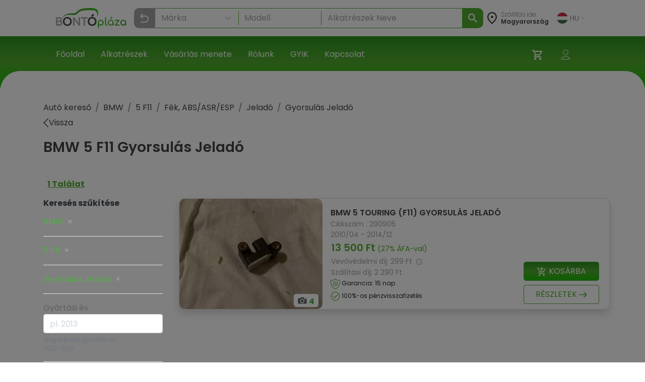

--- FILE ---
content_type: text/html; charset=utf-8
request_url: https://bontoplaza.hu/bmw-5-f11-gyorsulas-jelado-alkatreszek/3964
body_size: 26060
content:
<!DOCTYPE html>
<html lang="hu">

    <head>
        <link href="https://bontoplaza.hu/css/bootstrap.min.css?v=2.0.0" rel="stylesheet" media="all">
        <meta charset="utf-8">
<meta name="viewport" content="width=device-width, initial-scale=1, shrink-to-fit=no">
<link rel="icon" type="image/vnd.microsoft.icon" href="https://bontoplaza.hu/img/favicon.ico" media="all">
<meta http-equiv="Content-Type" content="application/xhtml+xml; charset=utf-8" />
<meta name="generator" content="Webond" />

<meta name="format-detection" content="telephone=no" />

<script type="text/javascript">
    var ajaxDir = 'https://bontoplaza.hu/ajax/';
    var popupDir = 'https://bontoplaza.hu/popup/';
    var baseDir = 'https://bontoplaza.hu/';
    var imgDir = 'https://bontoplaza.hu/img/';

    var partnerDir = 'https://bontoplaza.hu/partner/';
    var adminDir = 'https://bontoplaza.hu/admin/';

    var text_login = 'Bejelentkezés';
    var text_regist = 'Regisztráció';
    var text_adr_postal = 'SZÁLLíTÁSI ADATOK';
    var text_adr_invoice = 'Számlázási cím';

    var text_btn_go = 'Mehet';
    var text_btn_save = 'Mentés';
    var text_btn_modify = 'Módosítás';

    var text_cart_empty = 'Nincs termék a kosaradban';

    var text_gps_confirm = 'Engedélyezd a helymeghatározást ahhoz, hogy lásd a távolságot!';

    var text_product_unavailbe = 'Nem eladható termék';
    var text_product_missingbarcode = 'Hiányzó vonalkód';
</script>

<!-- CSS and Javascript files to Include -->
<link href="https://bontoplaza.hu/css/global.css?v=1.3.15" rel="stylesheet" media="all">

<link rel="preconnect" href="https://fonts.googleapis.com">
<link rel="preconnect" href="https://fonts.gstatic.com" crossorigin>
<link rel="stylesheet" href="https://cdnjs.cloudflare.com/ajax/libs/font-awesome/4.7.0/css/font-awesome.min.css">

<link
    href="https://fonts.googleapis.com/css2?family=Poppins:ital,wght@0,100;0,200;0,300;0,400;0,500;0,600;0,700;0,800;0,900;1,100;1,200;1,300;1,400;1,500;1,600;1,700;1,800;1,900&display=swap"
    rel="stylesheet">
<script src="https://cdn.jsdelivr.net/npm/@popperjs/core@2.11.8/dist/umd/popper.min.js"
        integrity="sha384-I7E8VVD/ismYTF4hNIPjVp/Zjvgyol6VFvRkX/vR+Vc4jQkC+hVqc2pM8ODewa9r" crossorigin="anonymous">
</script>

<script type="text/javascript" src="https://bontoplaza.hu/js/jquery-3.2.1.min.js?v=1"></script>
<script type="text/javascript" src="https://bontoplaza.hu/js/jquery.lazyload.min.js?v=1.0.0"></script>
<script type="text/javascript" src="https://bontoplaza.hu/js/global.js?v=1.4.8"></script>


<!-- Mobile theme color -->
<meta name="theme-color" content="#52ae30">
<meta name="msapplication-navbutton-color" content="#52ae30">
<meta name="apple-mobile-web-app-capable" content="yes">
<meta name="apple-mobile-web-app-status-bar-style" content="black-translucent">
<link rel="apple-touch-icon" href="https://bontoplaza.hu/img/apple-touch-icon.png">

<script type="application/ld+json">
    {
    "@context": "http://schema.org",
    "@type": "Organization",
    "name": "BontóPláza.hu",
    "url": "https://bontoplaza.hu",
    "description": "Bontott autóalkatrész webáruház.",
    "sameAs": [
    "https://www.facebook.com/BontoPlaza/"
    ],
    "logo": "https://bontoplaza.hu/themes/bp/img/bontoplaza_square_logo.png"
    }
</script>
<script type="application/ld+json">
    {
    "@context": "https://schema.org",
    "@type": "WebSite",
    "url": "https://bontoplaza.hu/",
    "potentialAction": {
    "@type": "SearchAction",
    "target": "https://bontoplaza.hu/freeword.php?keyword={search_term_string}",
    "query-input": "required name=search_term_string"
    }
    }
</script>



                    <title>&#9655; 5 F11 Gyorsul&aacute;s Jelad&oacute;</title>
            <meta property="og:title" content="▷ 5 F11 Gyorsulás Jeladó - BontóPláza" />
                            <meta name="description" content="Bontott Gyorsul&aacute;s Jelad&oacute; 5 F11 - Rakt&aacute;ron: 1 db &#10004; &Aacute;ra: 13500 Ft | Bontott Alkatr&eacute;sz &gt; BMW &gt; 5 F11 &gt; Gyorsul&aacute;s Jelad&oacute; &gt; Gyorsul&aacute;s Jelad&oacute;" />
            <meta property="og:description" content="Bontott Gyorsulás Jeladó 5 F11 - Raktáron: 1 db ✔ Ára: 13500 Ft | Bontott Alkatrész > BMW > 5 F11 > Gyorsulás Jeladó > Gyorsulás Jeladó" />
                            <meta name="keywords" content="BMW &#9655; 5 F11 Gyorsul&aacute;s Jelad&oacute; Gyorsul&aacute;s Jelad&oacute; &Eacute;rz&eacute;kel&#337; Szenzor" />
                            <meta property="og:image" content="https://bontoplaza.hu/pic.php?t=p&guid=09AABA0D-51AE-433C-B96B-0C17F3D840BF" />
                            <link rel="canonical" href="https://bontoplaza.hu/bmw-5-f11-gyorsulas-jelado-alkatreszek/3964" />
                <meta property="og:locale" content="hu_HU" />
        <meta property="og:site_name" content="BontóPláza" />

        <meta name="robots" content="index,follow" />
        <meta property="fb:app_id" content="1372315526120896" />
        <meta property="og:type" content="website" />
        <meta name="twitter:card" content="summary" />
        <meta name="twitter:site" content="@bontoplaza" />
        <meta name="twitter:creator" content="@bontoplaza" />

        
                <script async src="https://www.googletagmanager.com/gtag/js?id=G-GJ5QSKXRDY"></script>
    <script async src="https://www.googletagmanager.com/gtag/js?id=AW-978979162"></script>
    <script>
        window.dataLayer = window.dataLayer || [];
        function gtag() {
            dataLayer.push(arguments);
        }
        gtag('js', new Date());
        gtag('config', 'G-GJ5QSKXRDY');
        gtag('config', 'AW-978979162', {
            'allow_enhanced_conversions': true
        });
                function acceptGaCookiesMarketing() {
            gtag('consent', 'update', {
                'ad_storage': 'granted',
                'ad_user_data': 'granted',
                'ad_personalization': 'granted'
            });
        }

        function acceptGaCookiesStat() {
            gtag('consent', 'update', {
                'analytics_storage': 'granted'
            });
        }

                (function (i, s, o, g, r, a, m) {
            i['GoogleAnalyticsObject'] = r;
            i[r] = i[r] || function () {
                (i[r].q = i[r].q || []).push(arguments);
            }, i[r].l = 1 * new Date();
            a = s.createElement(o),
                    m = s.getElementsByTagName(o)[0];
            a.async = 1;
            a.src = g;
            m.parentNode.insertBefore(a, m);
        })(window, document, 'script', '//www.google-analytics.com/analytics.js', 'ga');
        ga('create', 'UA-51828570-1', 'auto');
        ga('require', 'displayfeatures');
        ga('send', 'pageview');
                                        
                ga('send', 'event', 'AB_TEST_B', 'view', 'B');

            </script>
    <!-- Google Tag Manager -->
    <script>
        (function (w, d, s, l, i) {
            w[l] = w[l] || [];
            w[l].push({
                'gtm.start':
                        new Date().getTime(), event: 'gtm.js'
            });
            var f = d.getElementsByTagName(s)[0],
                    j = d.createElement(s), dl = l != 'dataLayer' ? '&l=' + l : '';
            j.async = true;
            j.src =
                    'https://www.googletagmanager.com/gtm.js?id=' + i + dl;
            f.parentNode.insertBefore(j, f);
        })(window, document, 'script', 'dataLayer', 'GTM-T4B3RVN');</script>
    <!-- End Google Tag Manager -->
        </head>

        
    

    <body class="" style="background-color: #ffffff;">
        <div class="modal fade" id="popupWindow" tabindex="-1" role="dialog" aria-hidden="true">
    <div id="popupWindowDialog" class="modal-dialog" role="document">
        <div class="modal-content">
            <div class="modal-header">
                <h5 class="modal-title">
                    <span id="popupWindowLabel"></span>
                </h5>
                <button type="button" class="close" data-dismiss="modal" aria-label="Close">
                    <span aria-hidden="true">&times;</span>
                </button>
            </div>
            <div class="modal-body">
                <iframe id="popup-iframe"></iframe>
            </div>
        </div>
    </div>
</div>
<div class="modal fade" id="notificationWindow" tabinder="-1" role="dialog" arial-hidden="true">
    <div id="notificationWindowDialog" class="modal-dialog" role="document">
        <div class="modal-content">
            <div class="modal-header">
                <h5 class="modal-title">
                    <span id="notificationWindowTitle"></span>
                </h5>
                <button type="button" class="close" data-dismiss="modal" aria-label="Close">
                    <span aria-hidden="true">&times;</span>
                </button>
            </div>
            <div class="modal-body">
                <span id="notificationWindowBody" class="font-weight-bold text-primary"></span>
            </div>
        </div>
    </div>
</div>                    <div id="GdprCookie-append"></div><script> $.get('https://bontoplaza.hu/ajax/ajax_gdpr_popup.php', function(data){  $('#GdprCookie-append')     .append(data); });</script>
                <div class="nav navbar p-0 d-lg-none">
            <div class="container-fluid d-flex justify-content-between px-1">

                <div class="col-6 my-auto">
                    <a href="https://bontoplaza.hu/">
                        <img class="d-block" style="height: 38px; max-width: 100%; object-fit: contain; max-width: 120px;"
                             src="https://bontoplaza.hu/img//redesign_logo.svg" alt="BontóPláza logó" href="https://bontoplaza.hu/" />
                    </a>
                </div>
                <div class="col-2 my-auto p-0 m-0">
                    <div class=" p-lg-2 navbar navbar-default navbar-expand navbar-light">
                        <div class="container d-flex justify-content-end">
                            <button class="navbar-toggler d-flex d-lg-none  unfocusable" type="button"
                                    data-toggle="collapse" data-target="#navbarText" aria-controls="navbarText"
                                    aria-expanded="false" aria-label="Navigáció megnyitása" style="border: none;">
                                <span class="navbar-toggler-icon"></span>
                            </button>
                        </div>
                    </div>
                </div>
            </div>

            <div class="collapse navbar-collapse px-2" id="navbarText">
                <ul class="navbar-nav w-100">
                                            <li class="nav-item border-bottom">
                            <a class="nav-link"  href="https://bontoplaza.hu//"
                               >
                                       Főoldal
                                   </a>
                               </li>
                                                       <li class="nav-item border-bottom">
                            <a class="nav-link"  href="https://bontoplaza.hu/hasznalt-bontott-garancias/auto/alkatreszek/autobontoktol/elado"
                               >
                                       Alkatrészek
                                   </a>
                               </li>
                                                       <li class="nav-item border-bottom">
                            <a class="nav-link"  href="https://bontoplaza.hu/webaruhaz-cms/17-fizetes-szallitas"
                               >
                                       Vásárlás menete
                                   </a>
                               </li>
                                                       <li class="nav-item border-bottom">
                            <a class="nav-link"  href="https://bontoplaza.hu/webaruhaz-cms/5-rolunk"
                               >
                                       Rólunk
                                   </a>
                               </li>
                                                       <li class="nav-item border-bottom">
                            <a class="nav-link"  href="https://bontoplaza.hu/webaruhaz-cms/2-informacio"
                               >
                                       GYIK
                                   </a>
                               </li>
                                                       <li class="nav-item border-bottom">
                            <a class="nav-link"  href="https://bontoplaza.hu/webaruhaz-cms/79-contact-us"
                               >
                                       Kapcsolat
                                   </a>
                               </li>
                               
                                   <li class="nav-item dropdown">
                                       <div class="pb-2">
                                           <a class="nav-link dropdown-toggle" href="#" id="langDropdown" role="button"
                                              data-toggle="dropdown" aria-haspopup="true" aria-expanded="false">
                                               <img class="mr-1"
                                                    src="https://bontoplaza.hu/img/flags/HU.svg"
                                                    alt="">
                                               HU
                                               <img class="ml-1" src="https://bontoplaza.hu/img/redesign_chevron_bot.png" height="4" width="8"
                                                    alt="Legördülő nyíl ikon">
                                           </a>
                                           <div class="dropdown-menu" aria-labelledby="langDropdown">
                                                                                                                                                         <a class="
                                                          dropdown-item
                                                                                                                                                                              " href="javascript:setLanguage(1);">
                                                           English
                                                       </a>
                                                                                                                                                                                                            <a class="
                                                          dropdown-item
                                                          font-weight-bold                                                                                                                    " href="javascript:setLanguage(2);">
                                                           Magyar
                                                       </a>
                                                                                                                                                                                                            <a class="
                                                          dropdown-item
                                                                                                                                                                              " href="javascript:setLanguage(4);">
                                                           Românesc
                                                       </a>
                                                                                                                                                                                                                                               </div>
                                       </div>
                                   </li>
                               </ul>
                            </div>

                            <div class="col-12">
                                <div class="background-gradient row">
                                    <div class="col-8 my-4 d-flex flex-row my-auto">
                                        <div class="my-auto">
                                            <img src="https://bontoplaza.hu/img//redesign_location_white.svg" alt="Hely" width="20" height="25" />
                                        </div>
                                        <div class="ml-2 mt-3">
                                            <p style="font-size: 14px; color: #ffffff; line-height: 14px; font-weight: 200;">
                                                Szállítás ide:
                                                <span style="font-weight: 400;">
                                                    Magyarország
                                                </span>
                                            </p>
                                        </div>
                                    </div>
                                    <div class="col-4 my-auto">
                                        <div class="d-flex justify-content-end">
                                            <ul class="navbar-nav d-flex flex-row justify-content-between">
                                                                                                <li class="nav-item px-2 position-relative">
                                                    <a href="https://bontoplaza.hu/order.php" class="d-inline-block position-relative"
                                                       aria-label="Kosár">
                                                        <img src="https://bontoplaza.hu/img//redesign_cart.svg" alt="Kosár" />
                                                                                                                    <span class="user-icons-detail cart-counter"
                                                                  style="position:absolute; right:-6px; top:0px; min-width:15px; height:15px; line-height:18px; border-radius:9px; color: #53ae30; background:#fff; text-align:center; font-size:12px; opacity:0;">
                                                                0
                                                            </span>
                                                                                                            </a>
                                                </li>

                                                
                                                <li class="position-relative nav-item px-2">
                                                                                                        <a class="d-inline-block cursor-p"
                                                       onclick="showPopupWindow('https://bontoplaza.hu/popup/popup_login.php', '500px', '325px', 'Bejelentkezés');"
                                                       rel="nofollow" aria-label="Belépés">
                                                        <img src="https://bontoplaza.hu/img//redesign_account.svg" alt="Belépés" />
                                                    </a>
                                                                                            </li>
                                        </ul>
                                    </div>
                                </div>
                            </div>
                        </div>

                        <div class="col-12 p-0">
                            <div class="col-12">
    <div class="mobile-header-search-category-search-btn">
        <p>Keresés...</p>
        <img src="https://bontoplaza.hu/img/redesign_search_icon.svg">
    </div>
</div>
<div class="search-module mobile-header-search-wrapper" data-module="searchbar">
    <div class="mobile-header-search-category-btn-wrapper">
        <button class="mobile-header-search-category-btn is-active" data-role="category-item" data-type="make-model">
            Márka
        </button>
        <button class="mobile-header-search-category-btn" data-role="category-item" data-type="rim-tire">
            Felni
        </button>
        <button class="mobile-header-search-category-btn" data-role="category-item" data-type="sku">
            Cikkszám
        </button>
    </div>
    <div class="position-relative" style="height: 262px; z-index: 10;">
        <div
            class="search-module-bar mobile-header-search-bar is-active"
            style="position: absolute; left: 0; top: 0; height: 100%; width: 100%;"
            data-form="make-model" aria-hidden="true"
        >
            <div class="mobile-header-search-bar-inner">
                <div class="search-module-group mobile-header-search-bar-group">
                    <select class="search-make-select header-search-select search-hidden-select"></select>
                    <input type="text" class="search-make-input header-search-input" placeholder="Márka" autocomplete="off">
                    <button type="button" class="search-clear-input" title="Törlés / Lenyitás"></button>
                    <ul class="search-suggestions search-make-suggestions"></ul>
                </div>
                <div class="search-module-group mobile-header-search-bar-group">
                    <select class="search-model-select header-search-select search-hidden-select"></select>
                    <input type="text" class="search-model-input header-search-input" placeholder="Modell" autocomplete="off" disabled>
                    <button type="button" class="search-clear-input" title="Törlés / Lenyitás"></button>
                    <ul class="search-suggestions search-model-suggestions"></ul>
                </div>
                <div class="search-module-group mobile-header-search-bar-group">
                    <input type="text" class="search-part-input header-search-input" placeholder="Alkatrészek Neve" autocomplete="off" disabled>
                        <button type="button" class="search-clear-input text-input" title="Törlés / Lenyitás"></button>
                    <ul class="search-suggestions search-part-suggestions"></ul>
                </div>
                <button class="make-model-submit-btn mobile-header-search-bar-submit" disabled>
                    <img src="https://bontoplaza.hu/img/redesign_white_search_icon.svg" width="23" height="23" alt="Keresés">
                    <p>Keresés</p>
                </button>
            </div>
        </div>
        <div class="search-module-bar mobile-header-search-bar" style="position: absolute; left: 0; top: 0; height: 100%; width: 100%;" data-form="rim-tire" aria-hidden="true">
            <div class="mobile-header-search-bar-inner">
                <div class="search-module-group mobile-header-search-bar-group">
                    <select name="diameter" class="search-diameter-select header-search-select search-hidden-select"></select>
                    <input type="text" class="search-diameter-input header-search-input" placeholder="Átmérő" autocomplete="off">
                    <button type="button" class="search-clear-input" title="Törlés / Lenyitás"></button>
                    <ul class="search-suggestions search-diameter-suggestions"></ul>
                </div>
                <div class="search-module-group mobile-header-search-bar-group">
                    <select name="hxd" class="search-hxd-select header-search-select search-hidden-select"></select>
                    <input type="text" class="search-hxd-input header-search-input" placeholder="Osztókör" autocomplete="off">
                    <button type="button" class="search-clear-input" title="Törlés / Lenyitás"></button>
                    <ul class="search-suggestions search-hxd-suggestions"></ul>
                </div>
                <button class="rim-tire-submit-btn mobile-header-search-bar-submit" type="button">
                    <img src="https://bontoplaza.hu/img/redesign_white_search_icon.svg" width="23" height="23" alt="Keresés">
                    <p>Keresés</p>
                </button>
            </div>
        </div>
        <div class="search-module-bar mobile-header-search-bar" style="position: absolute; left: 0; top: 0; height: 100%; width: 100%;" data-form="sku" aria-hidden="true">
            <div class="mobile-header-search-bar-inner">
                <div class="search-module-group mobile-header-search-bar-group">
                    <input type="text" class="header-search-input" minlength="3" name="serial" placeholder="Cikkszám">
                </div>
                <button class="sku-submit-btn mobile-header-search-bar-submit" type="button">
                    <img src="https://bontoplaza.hu/img/redesign_white_search_icon.svg" width="23" height="23" alt="Keresés">
                    <p>Keresés</p>
                </button>
            </div>
        </div>
    </div>
</div>

<script>
(function() {
    var $wrapper = $('.mobile-header-search-wrapper');
    var $scrollContainer = $('.scroll-container');
    var $buttons = $wrapper.find('.mobile-header-search-category-btn');
    var OPEN_DELAY = 400, ACTIVATE_DELAY = 100;

    $buttons.on('click', function () {
        var $btn  = $(this);
        if ($btn.hasClass('is-active')) return;

        var $active = $wrapper.find('.mobile-header-search-bar.is-active');
        var $next   = $wrapper.find('[data-form="'+ $btn.data('type') +'"]').first();
        if (!$next.length) return;

        $wrapper.find('.mobile-header-search-bar')
            .stop(true, true)
            .removeClass('is-opening');

        $active.removeClass('is-active');
        $buttons.removeClass('is-active');
        $btn.addClass('is-active');

        $buttons.addClass('is-opening');

        $next
            .stop(true, true)
            .delay(OPEN_DELAY)
            .queue(function(next) {
                $(this).addClass('is-opening');
                next();
            })
            .delay(ACTIVATE_DELAY)
            .queue(function(next) {
                $(this).addClass('is-active').removeClass('is-opening');
                $buttons.removeClass('is-opening');
                next();
            });

    });

    $('.mobile-header-search-category-search-btn').on('click', function () {
        if ($wrapper.hasClass('is-active')) {
            $wrapper.removeClass('is-active');
            return;
        }
        $wrapper.addClass('is-active')
        $('.mobile-header-search-category-btn.is-active').trigger('click');
    });
})();
</script>
                        </div>
                    </div>


                    <nav class="navbar navbar-expand-md navbar-light bg-white px-xl-5 d-none d-lg-flex">
                        <div class="container-fluid mx-xl-5">
                            <a class="navbar-brand d-flex align-items-center" href="https://bontoplaza.hu/">
                                <img src="https://bontoplaza.hu/img//redesign_logo.svg" alt="BontóPláza logó" class="img-fluid" style="height: 40px;" />
                            </a>
                            <div class="collapse navbar-collapse" id="mainNavbar">
                                <div class="mx-auto my-2 my-md-0 w-100 pt-2">
                                    <div class="searchbar">
    <div class="">
        <div class="search-module header-search-category-wrapper dropdown mb-2" data-module="searchbar">
            <button
                class="dropdownSearchbarMakeButton header-search-category-btn btn form-control text-left d-flex align-items-center"
                type="button"
                data-role="category-button"
                data-default-label="Keresés..."
                data-toggle="dropdown"
                aria-haspopup="true"
                aria-expanded="false"
                aria-controls="header-searchbar-panel"
            >
                <p>Keresés...</p>
                <img class="ml-auto" src="https://bontoplaza.hu/img/redesign_search_icon.svg" alt="">
            </button>
            <div class="header-search-category-dropdown dropdown-menu w-100" data-role="category-menu">
                <div class="header-search-category-item" data-role="category-item" data-type="make-model">Márka-Modell  kereső</div>
                <div class="header-search-category-item" data-role="category-item" data-type="rim-tire">Felni-Gumi  kereső</div>
                <div class="header-search-category-item" data-role="category-item" data-type="sku">Cikkszám  kereső</div>
            </div>
            <div class="search-module-bar header-search-bar" data-form="make-model" aria-hidden="true">
                <div class="header-search-bar-inner">
                    <div class="search-module-group header-search-group" style="flex-shrink: 0;">
                        <select class="search-make-select header-search-select search-hidden-select"></select>
                        <input type="text" class="search-make-input header-search-input" placeholder="Márka" autocomplete="off">
                        <button type="button" class="search-clear-input" title="Törlés / Lenyitás"></button>
                        <ul class="search-suggestions search-make-suggestions"></ul>
                    </div>
                    <div class="header-search-divider"></div>
                    <div class="search-module-group header-search-group" style="flex-shrink: 0;">
                        <select class="search-model-select header-search-select search-hidden-select"></select>
                        <input type="text" class="search-model-input header-search-input" placeholder="Modell " autocomplete="off" disabled>
                        <button type="button" class="search-clear-input" title="Törlés / Lenyitás"></button>
                        <ul class="search-suggestions search-model-suggestions"></ul>
                    </div>
                    <div class="header-search-divider"></div>
                    <div class="search-module-group header-search-group header-search-group-wide" style="width: 100%;">
                        <input type="text" class="search-part-input header-search-input" placeholder="Alkatrészek Neve" autocomplete="off" disabled>
                        <button type="button" class="search-clear-input text-input" title="Törlés / Lenyitás"></button>
                        <ul class="search-suggestions search-part-suggestions"></ul>
                    </div>
                </div>
                <button class="make-model-submit-btn header-search-btn" type="button" disabled>
                    <img src="https://bontoplaza.hu/img/redesign_white_search_icon.svg" alt="Keresés">
                </button>
            </div>
            <div class="search-module-bar header-search-bar" data-form="rim-tire" aria-hidden="true">
                <div class="header-search-bar-inner">
                    <div class="search-module-group header-search-group" style="width: 50%;">
                        <select name="diameter" class="search-diameter-select header-search-select search-hidden-select"></select>
                        <input type="text" class="search-diameter-input header-search-input" placeholder="Átmérő" autocomplete="off">
                        <button type="button" class="search-clear-input" title="Törlés / Lenyitás"></button>
                        <ul class="search-suggestions search-diameter-suggestions"></ul>
                    </div>
                    <div class="header-search-divider"></div>
                    <div class="search-module-group header-search-group" style="width: 50%;">
                        <select name="hxd" class="search-hxd-select header-search-select search-hidden-select"></select>
                        <input type="text" class="search-hxd-input header-search-input" placeholder="Osztókör" autocomplete="off">
                        <button type="button" class="search-clear-input" title="Törlés / Lenyitás"></button>
                        <ul class="search-suggestions search-hxd-suggestions"></ul>
                    </div>
                </div>
                <button class="rim-tire-submit-btn header-search-btn" type="button">
                    <img src="https://bontoplaza.hu/img/redesign_white_search_icon.svg" alt="Keresés">
                </button>
            </div>
            <div class="search-module-bar header-search-bar" data-form="sku" aria-hidden="true">
                <div class="header-search-bar-inner">
                    <div class="search-module-group header-search-group" style="width: 100%;">
                        <input type="text" class="header-search-input" minlength="3" name="serial" placeholder="Cikkszám">
                    </div>
                </div>
                <button class="sku-submit-btn header-search-btn" type="button">
                    <img src="https://bontoplaza.hu/img/redesign_white_search_icon.svg" alt="Keresés">
                </button>
            </div>
            <button class="header-search-close" type="button" data-role="close" aria-label="Keresés bezárása">
                <img src="https://bontoplaza.hu/img/redesign_back.svg" alt="Keresés bezárása">
            </button>
        </div>
    </div>
</div>

<script>
    const CONFIG = {
        endpoint: ajaxDir + 'ajax_searchbar.php',
        maxSuggestions: 120,
        mobileBreakPoint: 991
    };

    function openHeaderSearchBar($root, type, focus = true) {
        var $bars = $root.find('[data-form]');
        var $bar  = $bars.filter('[data-form="'+ type +'"]');

        $bars.filter('.is-open').removeClass('is-open').attr('aria-hidden','true');

        if ($bar.length) {
            $bar.addClass('is-open').attr('aria-hidden','false');
            $root.addClass('has-open').attr('data-open','true');

            if (window.innerWidth > CONFIG.mobileBreakPoint && focus) {
                setTimeout(function () {
                    var $focusable = $bar.find('input, select, textarea, [tabindex]').filter(':visible').first();
                    setTimeout(() => {
                        if ($focusable.length) $focusable.trigger('focus');
                    }, 100);
                }, 0);
            }
        } else {
            $root.removeClass('has-open').removeAttr('data-open');
        }
    }

    function closeAllHeaderSearchBars($root) {
        $root.find('[data-form].is-open').removeClass('is-open').attr('aria-hidden','true');
        $root.removeClass('has-open').removeAttr('data-open');

        var $btn = $root.find('[data-role="category-button"]').first();
        var def  = $btn.attr('data-default-label') || 'Keresés...';
        if ($btn.length) $btn.find('p').text(def);
    }

    (function($){
        $(document).on('click', '[data-role="category-item"]', function () {
            var $item = $(this);
            var type  = String($item.data('type') || '').trim();
            var $root = $item.closest('[data-module="searchbar"]');

            if (!$root.length) return;

            var $btn = $root.find('[data-role="category-button"]').first();
            var label = ($item.text() || '').trim();
            if ($btn.length) {
                $btn.find('p').text(label);
                if (typeof $btn.dropdown === 'function') $btn.dropdown('toggle');
            }

            $item.parent().removeClass('show');

            openHeaderSearchBar($root, type);
        });

        $(document).on('click', '[data-role="close"]', function () {
            var $root = $(this).closest('[data-module="searchbar"]');
            if ($root.length) closeAllHeaderSearchBars($root);
        });

        $(document).on('keydown', function (e) {
            if (e.key === 'Escape') {
                $('[data-module="searchbar"]').each(function () { closeAllHeaderSearchBars($(this)); });
            }
        });

        window.search_preselect = [];

        if (window.search_preselect.type) {
            openHeaderSearchBar($('[data-module="searchbar"]'), window.search_preselect.type, false)
        }
    })(jQuery);
</script>


    <script>
        (function ($) {

            class SearchbarFormObserver {
                constructor(root) {
                    this.root = root || document.body;
                    this._observe();
                };
                _observe() {
                    const obs = new MutationObserver((mutations) => {
                        mutations.forEach((m) => {
                            if (m.type !== 'attributes' || m.attributeName !== 'class') return;
                            const el = m.target;
                            if (!(el instanceof Element)) return;
                            if (!el.matches('.search-module-bar')) return;

                            const isOpen = el.classList.contains('is-open');
                            if (!isOpen) return;

                            const type = el.getAttribute('data-form') || '';
                            const $wrapper = $(el).closest('.search-module');

                            $wrapper.trigger('searchbar:form:opened', [{ type, $panel: $(el), $wrapper }]);
                        });
                    });

                    obs.observe(this.root, { attributes: true, subtree: true, attributeFilter: ['class'] });
                };
            }

            // =========================
            // Reusable Typeahead
            // =========================
            class Typeahead {
                constructor($input, $list, options) {
                    this.$input = $input;
                    this.$list = $list;
                    this.getSource = options.getSource;
                    this.onPick = options.onPick;
                    this.max = options.max || 50;
                    this.activeIndex = -1;
                    this._bindEvents();
                }
                _bindEvents() {
                    const $group = this.$input.closest('.search-module-group');
                    this.$input.on('focus', () => {
                        this._render(this.getSource());
                        this.activeIndex = -1;
                    });

                    this.$input.on('input', () => {
                        const q = String($.trim(this.$input.val() || '')).toLowerCase();
                        var items = [];
                        if (this.$input.hasClass('search-make-input')) {
                            items = this.getSource().filter(function (it) {
                                var alias = it.alias || [];
                                var match = false;

                                for (var i = 0; i < alias.length; i++) {
                                    if (alias[i].toLowerCase().indexOf(q) !== -1) {
                                        match = true;
                                    }
                                }

                                return match || String(it.text || '').toLowerCase().indexOf(q) !== -1;
                            });
                        } else {
                            items = this.getSource().filter(it => String(it.text || '').toLowerCase().indexOf(q) !== -1);
                        }
                        this._render(items);
                        this.activeIndex = -1;
                    });

                    this.$input.on('keydown', (event) => {
                        const $items = this.$list.find('li');
                        if (!this.$list.hasClass('is-open') || !$items.length) return;

                        if (event.key === 'ArrowDown') {
                            event.preventDefault();
                            this.activeIndex = (this.activeIndex + 1) % $items.length;
                            $items.removeClass('is-active').eq(this.activeIndex).addClass('is-active');
                            this._scrollActiveIntoView();
                            return;
                        }
                        if (event.key === 'ArrowUp') {
                            event.preventDefault();
                            this.activeIndex = (this.activeIndex - 1 + $items.length) % $items.length;
                            $items.removeClass('is-active').eq(this.activeIndex).addClass('is-active');
                            this._scrollActiveIntoView();
                            return;
                        }
                        if (event.key === 'Enter') {
                            event.preventDefault();
                            const $choice = this.activeIndex >= 0 ? $items.eq(this.activeIndex) : $items.eq(0);
                            if ($choice.length) {
                                this.onPick({ id: $choice.data('id'), text: $choice.text() });
                                this._close();
                            }
                            return;
                        }
                        if (event.key === 'Escape') {
                            this._close();
                        }
                    });

                    this.$list.on('click', 'li', (e) => {
                        const $li = $(e.currentTarget);
                        this.onPick({ id: $li.data('id'), text: $li.text() });
                        this._close();
                    });

                    $(document).on('mousedown.typeahead', (ev) => {
                        if (
                            !$(ev.target).closest(this.$input).length &&
                            !$(ev.target).closest(this.$list).length
                        ) {
                            this._close();
                        }
                    });

                    this.$input.next('.search-clear-input').on('click', (e) => {
                        this.$input.val('').trigger('input');
                    });

                    this.$input.on('mousedown', (e) => {
                        if (this.$list.hasClass('is-open')) {
                            e.preventDefault();
                            this._close();
                        } else {
                            this._render(this.getSource());
                            this.activeIndex = -1;
                        }
                    });
                }
                _render(items) {
                    setTimeout(() => {
                        this.$list.empty();
                        if (!items || !items.length) {
                            this.$list.removeClass('is-open');
                            return;
                        }
                        const limit = items.slice(0, this.max);
                        for (let i = 0; i < limit.length; i++) {
                            this.$list.append($('<li>').attr('data-id', limit[i].id).text(limit[i].text));
                        }
                        this.$list.addClass('is-open');
                        this.$list.scrollTop(0);
                    }, 0);
                }
                _scrollActiveIntoView() {
                    const c = this.$list[0];
                    if (!c) return;
                    const $it = this.$list.children('li').eq(this.activeIndex);
                    if (!$it.length) return;

                    const it = $it[0];
                    const itemTop = it.offsetTop;
                    const itemBottom = itemTop + it.offsetHeight;
                    const viewTop = c.scrollTop;
                    const viewBottom = viewTop + c.clientHeight;

                    if (itemTop < viewTop) {
                        c.scrollTop = itemTop;
                    } else if (itemBottom > viewBottom) {
                        c.scrollTop = itemBottom - c.clientHeight;
                    }
                }
                _close() {
                    this.$list.removeClass('is-open');
                    this.activeIndex = -1;
                }
            }

            class MakesService {
                constructor(endpoint) {
                    this.endpoint = endpoint;
                };
                fetchAll() {
                    return $.ajax({
                        url: this.endpoint,
                        type: 'POST',
                        dataType: 'json',
                        cache: false,
                        data: { todo: 'get_makes_json' }
                    });
                };
            }

            class RimtireService {
                constructor(endpoint) {
                    this.endpoint = endpoint;
                };
                fetchAll() {
                    return $.ajax({
                        url: this.endpoint,
                        type: 'POST',
                        dataType: 'json',
                        cache: false,
                        data: { todo: 'get_rimtire_json' }
                    });
                };
            }

            class ModelsService {
                constructor(endpoint) {
                    this.endpoint = endpoint;
                };
                fetchByMake(makeId) {
                    return $.ajax({
                        url: this.endpoint,
                        type: 'POST',
                        dataType: 'json',
                        cache: false,
                        data: { todo: 'get_models_json', id_CarMake: makeId }
                    });
                };
            }

            class MakeModelSearch {
                constructor(cfg) {
                    this.$wrapper         = $(cfg.wrapper || document);
                    this.$makeSelect      = $(cfg.makeSelect);
                    this.$makeInput       = $(cfg.makeInput);
                    this.$makeList        = $(cfg.makeList);
                    this.$modelSelect     = $(cfg.modelSelect);
                    this.$modelInput      = $(cfg.modelInput);
                    this.$modelList       = $(cfg.modelList);
                    this.$diameterSelect  = $(cfg.diameterSelect);
                    this.$diameterInput   = $(cfg.diameterInput);
                    this.$diameterList    = $(cfg.diameterList);
                    this.$hxdSelect       = $(cfg.hxdSelect);
                    this.$hxdInput        = $(cfg.hxdInput);
                    this.$hxdList         = $(cfg.hxdList);
                    this.$partInput       = $(cfg.partInput);
                    this.$submitBtn       = $(cfg.submitBtn);

                    this.maxSuggestions   = Number(cfg.maxSuggestions || 50);
                    this.makesService     = new MakesService(cfg.endpoint);
                    this.modelsService    = new ModelsService(cfg.endpoint);
                    this.rimtireService   = new RimtireService(cfg.endpoint);

                    this.mobileBreakPoint = cfg.mobileBreakPoint;

                    this.makes            = [];
                    this.diameters        = [];
                    this.hxds             = [];
                    this.modelsCache      = {};
                    this.selectedMake     = null;
                    this.selectedModel    = null;
                    this.selectedDiameter = null;
                    this.selectedHxd      = null;
                    this.selectedPart     = null;

                    this._submit          = this._submit.bind(this);

                    this.searchPreselect  = cfg.searchPreselect;

                    this._initTypeaheads();
                    this._bindClearResets();
                    this._bindFormOpen();
                    this._bindPartSelection();

                    if (this.searchPreselect.type) {
                        this._applyPreselect(this.searchPreselect);
                    }
                }
                _applyPreselect(preselect) {
                    const makeId  = Number(preselect.make_id);
                    const modelId = Number(preselect.model_id);

                    if (!makeId || !modelId) {
                        return;
                    }

                    this._setPreselectLoading(true);

                    const finish = () => {
                        this._setPreselectLoading(false);
                    };

                    const selectModelForMake = () => {
                        const list = this.modelsCache[makeId];
                        if (!Array.isArray(list) || !list.length) {
                            finish();
                            return;
                        }

                        const modelItem = list.find(m => Number(m.id) === modelId);
                        if (!modelItem) {
                            finish();
                            return;
                        }

                        this._onPickModel(modelItem, false);
                        finish();
                    };
                    const selectMakeAndModels = () => {
                        const items = Array.isArray(this.makes) ? this.makes : [];
                        if (!items.length) {
                            finish();
                            return;
                        }

                        const makeItem = items.find(m => Number(m.id) === makeId);
                        if (!makeItem) {
                            finish();
                            return;
                        }

                        this._onPickMake(makeItem, false);

                        if (Array.isArray(this.modelsCache[makeId]) && this.modelsCache[makeId].length) {
                            selectModelForMake();
                            return;
                        }

                        this.modelsService.fetchByMake(makeId)
                            .done((resp) => {
                                const list = Array.isArray(resp && resp.items) ? resp.items : [];
                                this.modelsCache[makeId] = list;
                                this._hydrateModelSelect(list);
                                selectModelForMake();
                            })
                            .fail(() => {
                                this.modelsCache[makeId] = [];
                                this._hydrateModelSelect([]);
                                finish();
                            });
                    };

                    if (Array.isArray(this.makes) && this.makes.length) {
                        selectMakeAndModels();
                        return;
                    }
                    this.makesService.fetchAll()
                        .done((resp) => {
                            const items = Array.isArray(resp && resp.items) ? resp.items : [];
                            this.makes = items.map(function (it) {
                                return { id: it.id, text: it.text, alias: (it.alias || []) };
                            });
                            this._hydrate(this.$makeSelect, this.makes);
                            selectMakeAndModels();
                        })
                        .fail(() => {
                            this.makes = [];
                            this.$makeSelect.empty();
                            finish();
                        });
                }
                _setPreselectLoading(isLoading) {
                    if (!this.$wrapper || !this.$wrapper.length) return;
                    if (isLoading === true) {
                        this.$wrapper.addClass('is-preselect-loading');
                        if (this.$submitBtn && this.$submitBtn.length > 0) {
                            this.$submitBtn.prop('disabled', true);
                        }
                        return;
                    }

                    this.$wrapper.removeClass('is-preselect-loading');
                }
                _bindFormOpen() {
                    this.$wrapper.on('searchbar:form:opened', (e, detail) => {
                        if (!detail) return;
                        if (detail.type === 'make-model') this._loadMakes();
                        if (detail.type === 'rim-tire')   this._loadRimtire();
                    });
                }
                _loadMakes() {
                    if (this.makes.length) return;
                    this.makesService.fetchAll()
                        .done((resp) => {
                            const items = Array.isArray(resp?.items) ? resp.items : [];
                            this.makes = items.map(function (it) {
                                return { id: it.id, text: it.text, alias: (it.alias || []) };
                            });
                            this._hydrate(this.$makeSelect, this.makes);
                            if (this.$makeInput.is(':focus')) this.$makeInput.trigger('input');
                        })
                        .fail(() => {
                            this.makes = [];
                            this.$makeSelect.empty();
                        });
                }
                _loadRimtire() {
                    if (this.diameters.length && this.hxds.length) return;
                    this.rimtireService.fetchAll()
                        .done((resp) => {
                            const dia = Array.isArray(resp?.diameters) ? resp.diameters : [];
                            const hxd = Array.isArray(resp?.hxds) ? resp.hxds : [];
                            this.diameters = dia.map(it => ({ id: it.value, text: it.text }));
                            this.hxds      = hxd.map(it => ({ id: it.value, text: it.text }));
                            this._hydrate(this.$diameterSelect, this.diameters);
                            this._hydrate(this.$hxdSelect, this.hxds);
                            if (this.$diameterInput.is(':focus')) this.$diameterInput.trigger('input');
                            if (this.$hxdInput.is(':focus')) this.$hxdInput.trigger('input');
                        })
                        .fail(() => {
                            this.diameters = [];
                            this.hxds = [];
                            this.$diameterSelect.empty();
                            this.$hxdSelect.empty();
                        });
                }
                _hydrate($select, items) {
                    $select.empty();
                    for (const it of items) $select.append($('<option>').val(it.id).text(it.text));
                }
                _hydrateModelSelect(items) {
                    this._hydrate(this.$modelSelect, items);
                    this.$modelInput.prop('disabled', items.length === 0);
                    if (this.$modelInput.is(':focus')) this.$modelInput.trigger('input');
                }
                _pick(field, item, $input, $select, eventName) {
                    this[field] = item;
                    $input.val(item.text);
                    $select.val(item.id);

                    if (this.$wrapper && this.$wrapper.length && eventName) {
                        this.$wrapper.trigger(eventName, [item, this]);
                    }
                }
                _onPickMake(item, focus = true) {
                    this._pick('selectedMake', item, this.$makeInput, this.$makeSelect, 'searchbar:make:selected');
                    this.selectedModel = null;
                    this.$modelInput.val('').prop('disabled', true);
                    this.$partInput.val('').prop('disabled', true);
                    this.$submitBtn.prop('disabled', true);
                    this.$modelSelect.empty();

                    const makeId = item.id;
                    if (this.modelsCache[makeId]) return this._hydrateModelSelect(this.modelsCache[makeId]);

                    this.modelsService.fetchByMake(makeId)
                        .done((resp) => {
                            const list = Array.isArray(resp?.items) ? resp.items : [];
                            this.modelsCache[makeId] = list;
                            this._hydrateModelSelect(list);
                            if (window.innerWidth > this.mobileBreakPoint && focus) {
                                this.$modelInput.trigger('focus');
                            }
                            if (this.$modelInput.is(':focus')) this.$modelInput.trigger('input');
                        })
                        .fail(() => {
                            this.modelsCache[makeId] = [];
                            this.$modelInput.prop('disabled', true);
                            this.$partInput.val('').prop('disabled', true);
                            this.$submitBtn.prop('disabled', true);
                            this.$modelSelect.empty();
                        });
                }
                _onPickModel(item, focus = true)    {
                    this._pick('selectedModel', item, this.$modelInput, this.$modelSelect, 'searchbar:model:selected');
                    this.$partInput.val('').prop('disabled', false);
                    this.selectedPart = null;
                    this.$submitBtn.prop('disabled', true);

                    if (window.innerWidth > this.mobileBreakPoint && focus) {
                        this.$partInput.trigger('focus');
                    }
                }
                _onPickDiameter(item) { this._pick('selectedDiameter', item, this.$diameterInput, this.$diameterSelect, 'searchbar:diameter:selected'); }
                _onPickHxd(item)      { this._pick('selectedHxd',      item, this.$hxdInput,      this.$hxdSelect,      'searchbar:hxd:selected'); }
                _initTypeaheads() {
                    this._ta(this.$makeInput, this.$makeList, () => this.makes, (i) => this._onPickMake(i));
                    this._ta(this.$modelInput, this.$modelList, () => {
                        const makeId = this.selectedMake?.id;
                        return makeId && Array.isArray(this.modelsCache[makeId]) ? this.modelsCache[makeId] : [];
                    }, (i) => this._onPickModel(i));
                    this._ta(this.$diameterInput, this.$diameterList, () => this.diameters, (i) => this._onPickDiameter(i));
                    this._ta(this.$hxdInput, this.$hxdList, () => this.hxds, (i) => this._onPickHxd(i));
                    this.$submitBtn.on('click', this._submit)
                }
                _ta($input, $list, getSource, onPick) {
                    new Typeahead($input, $list, { max: this.maxSuggestions, getSource, onPick });
                }
                _submit(el) {
                    if (el && el.preventDefault) el.preventDefault();

                    const makeId   = this.selectedMake     ? this.selectedMake.id     : null;
                    const modelId  = this.selectedModel    ? this.selectedModel.id    : null;
                    const partItem = this.selectedPart;

                    if (!partItem || !partItem.text) {
                        if (this.$partInput && this.$partInput.length) {
                            this.$partInput.addClass('shake');
                            setTimeout(() => this.$partInput.removeClass('shake'), 300);
                        }
                        return;
                    }

                    $.ajax({
                        type: 'POST',
                        url: ajaxDir + 'ajax_searchbar.php',
                        data: {
                            todo: 'submit',
                            id_CarMake: makeId,
                            id_CarModelShortNameDictionary: modelId,
                            ProductPartName: String(partItem.text)
                        },
                        async: true,
                        cache: false,
                        dataType: "json",
                        success: function (jsonData) {
                            if (jsonData['error_msg'] === null && jsonData['url'] !== null) {
                                ga('send', 'event', 'search', 'submited', 'searchbar');
                                location.href = jsonData['url'];
                            } else {
                                alert(jsonData['error_msg']);
                            }
                        }
                    });
                }
                _resetMake() {
                    this.selectedMake = null;
                    this.$makeInput.val('');
                    this.$makeSelect.val('');
                    this.selectedModel = null;
                    this.$modelInput.val('').prop('disabled', true);
                    this.$modelSelect.empty();
                    this.$modelList.removeClass('is-open').empty();
                    this.selectedPart = null;
                    if (this.$partInput && this.$partInput.length) this.$partInput.val('').prop('disabled', true);
                    if (this.$submitBtn && this.$submitBtn.length) this.$submitBtn.prop('disabled', true);
                }
                _resetModel() {
                    this.selectedModel = null;
                    this.$modelInput.val('');
                    this.$modelSelect.val('');
                    this.$modelList.removeClass('is-open').empty();
                    this.selectedPart = null;
                    if (this.$partInput && this.$partInput.length) this.$partInput.val('').prop('disabled', true);
                    if (this.$submitBtn && this.$submitBtn.length) this.$submitBtn.prop('disabled', true);
                }
                _resetDiameter() {
                    this.selectedDiameter = null;
                    this.$diameterInput.val('');
                    this.$diameterSelect.val('');
                    this.$diameterList.removeClass('is-open').empty();
                }
                _resetHxd() {
                    this.selectedHxd = null;
                    this.$hxdInput.val('');
                    this.$hxdSelect.val('');
                    this.$hxdList.removeClass('is-open').empty();
                }
                _bindClearResets() {
                    this.$makeInput.on('input.search-clear', () => {
                        if (String(this.$makeInput.val() || '').trim() === '') this._resetMake();
                    });
                    this.$modelInput.on('input.search-clear', () => {
                        if (String(this.$modelInput.val() || '').trim() === '') this._resetModel();
                    });
                    this.$diameterInput.on('input.search-clear', () => {
                        if (String(this.$diameterInput.val() || '').trim() === '') this._resetDiameter();
                    });
                    this.$hxdInput.on('input.search-clear', () => {
                        if (String(this.$hxdInput.val() || '').trim() === '') this._resetHxd();
                    });
                    if (this.$partInput && this.$partInput.length) {
                        this.$partInput.on('input.search-clear', () => {
                            this.selectedPart = null;
                            if (this.$submitBtn && this.$submitBtn.length) {
                                this.$submitBtn.prop('disabled', true);
                            }
                        });
                    }
                }
                _bindPartSelection() {
                    if (!this.$partInput || !this.$partInput.length) return;
                    this.$partInput.on('searchbar:part:selected', (e, payload) => {
                        if (!payload || !payload.$input) return;

                        const sameField = payload.$input[0] === this.$partInput[0];
                        if (!sameField) return;

                        this.selectedPart = payload.item || null;
                        if (this.$submitBtn && this.$submitBtn.length) {
                            this.$submitBtn.prop('disabled', !this.selectedPart);
                        }
                        this.$partInput.trigger('focus');
                    });
                }
            }

            class PartsService {
                constructor(endpoint) { this.endpoint = endpoint; }
                search(q, limit) {
                    return $.ajax({
                        url: this.endpoint,
                        method: 'POST',
                        data: { todo: 'get_product_part_name_json', q: q, limit: limit },
                        dataType: 'json'
                    });
                }
            }

            class PartSearch {
                constructor(cfg) {
                    this.$input     = $(cfg.partInput);
                    this.$list      = $(cfg.partList);
                    this.$submitBtn = $(cfg.submitBtn);
                    this.$wrapper   = this.$input.closest('[data-module="searchbar"]');
                    this.min        = Number(cfg.minChars || 3);
                    this.max        = Number(cfg.maxSuggestions || 10);
                    this.delay      = Number(cfg.debounceMs || 200);
                    this.svc        = new PartsService(cfg.endpoint);

                    this.items = [];
                    this.activeIndex = -1;
                    this.xhr = null;

                    this.$input.on('input', this._debounce(() => this._handleInput(), this.delay));
                    this.$input.next('.search-clear-input').on('click', (e) => {
                        this.$input.val('').trigger('input');
                        this.$input.trigger('focus');
                    });
                    this.$input.on('keydown', (e) => this._onKeydown(e));
                    this.$list.on('mousedown', 'li', (e) => this._onPick($(e.currentTarget).data('idx')));
                    this.$list.on('mousemove', 'li', (e) => this._setActive($(e.currentTarget).data('idx')));
                    $(document).on('mousedown.partsearch', (e) => {
                        const target = e.target;
                        if (!this.$input.is(target) && !$.contains(this.$list[0], target)) {
                            this._hide();
                        }
                    });
                    this.$input.on('focus.search-reopen', () => {
                        const q = String(this.$input.val() || '').trim();

                        if (q.length) {
                            if (this.items && this.items.length) {
                                this._render();
                                this._show();
                            } else if (q.length >= this.min) {
                                this._handleInput();
                            }
                        }
                    });
                }
                _handleInput() {
                    const q = String(this.$input.val() || '').trim();
                    if (q.length < this.min) {
                        this._clear();
                        this._hide();
                        this.$submitBtn.prop('disabled', true)
                        return;
                    }

                    if (this.xhr && this.xhr.readyState !== 4) this.xhr.abort();
                    this.xhr = this.svc.search(q, this.max)
                        .done((resp) => {
                            const arr = Array.isArray(resp && resp.items) ? resp.items : [];
                            this.items = arr.slice(0, this.max).map((text, idx) => ({ id: idx, text: String(text) }));
                            this.activeIndex = -1;
                            this._render();
                            this._show();
                            this.$submitBtn.prop('disabled', false)
                        })
                        .fail((_, status) => {
                            if (status !== 'abort') { this._clear(); this._hide(); }
                            this.$submitBtn.prop('disabled', true)
                        });
                }
                _render() {
                    const html = this.items.map((it, idx) => `<li data-idx="${idx}">${this._e(it.text)}</li>`).join('');
                    this.$list.html(html);
                    this.$list.scrollTop(0);
                    if (!this.items.length) this.$list.removeClass('is-open');
                }
                _onKeydown(e) {
                    if (!this.$list.hasClass('is-open') || !this.items.length) return;
                    if (e.key === 'ArrowDown') { e.preventDefault(); this._move(1); }
                    else if (e.key === 'ArrowUp') { e.preventDefault(); this._move(-1); }
                    else if (e.key === 'Enter') { e.preventDefault(); if (this.activeIndex >= 0) this._onPick(this.activeIndex); }
                    else if (e.key === 'Escape') { this._hide(); }
                }
                _move(step) {
                    const len = this.items.length;
                    if (!len) return;
                    let next = this.activeIndex + step;
                    if (next < 0) next = len - 1;
                    if (next >= len) next = 0;
                    this._setActive(next);
                }
                _setActive(idx) {
                    this.activeIndex = idx;
                    this.$list.children('li').removeClass('is-active').eq(idx).addClass('is-active');
                    this._scrollActiveIntoView();
                }
                _scrollActiveIntoView() {
                    const c = this.$list[0];
                    if (!c) return;
                    const $it = this.$list.children('li').eq(this.activeIndex);
                    if (!$it.length) return;

                    const it = $it[0];
                    const itemTop = it.offsetTop;
                    const itemBottom = itemTop + it.offsetHeight;
                    const viewTop = c.scrollTop;
                    const viewBottom = viewTop + c.clientHeight;

                    if (itemTop < viewTop) {
                        c.scrollTop = itemTop;
                    } else if (itemBottom > viewBottom) {
                        c.scrollTop = itemBottom - c.clientHeight;
                    }
                }
                _onPick(idx) {
                    const it = this.items[idx];
                    if (!it) return;
                    this.$input.val(it.text);
                    this._hide();
                    this.$input.trigger('searchbar:part:selected', [{ item: it, $input: this.$input }]);
                }
                _show() { if (this.items.length) this.$list.addClass('is-open').show(); }
                _hide() { this.$list.removeClass('is-open'); this.activeIndex = -1; }
                _clear() { this.items = []; this.activeIndex = -1; this.$list.empty(); }
                _debounce(fn, wait) { let t; return (...a) => { clearTimeout(t); t = setTimeout(() => fn.apply(this, a), wait); }; }
                _e(s) { return String(s).replace(/&/g,'&amp;').replace(/</g,'&lt;').replace(/>/g,'&gt;'); }
            }

            class SearchUrlBuilder {
                static build(baseUrl, params) {
                    var url = '';

                    if (typeof baseUrl === 'string') {
                        url = baseUrl.trim();
                    }

                    if (url === '') {
                        url = window.location.origin + '/browse.php';
                    }

                    var queryString = '';
                    if (params && typeof params === 'object') {
                        queryString = $.param(params);
                    }

                    if (queryString === '') {
                        return url;
                    }

                    if (url.indexOf('?') === -1) {
                        return url + '?' + queryString;
                    }

                    return url + '&' + queryString;
                }
            }

            class SearchRedirect {
                constructor(options) {
                    this.$bar       = options.$bar;
                    this.$submitBtn = options.$submitBtn;
                    this.browseUrl  = options.browseUrl;
                    this.paramBuilder = options.paramBuilder;

                    if (typeof options.canSubmit === 'function') {
                        this.canSubmit = options.canSubmit;
                    } else {
                        this.canSubmit = function () {
                            return true;
                        };
                    }

                    if (typeof options.onInput === 'function') {
                        this.onInput = options.onInput;
                    } else {
                        this.onInput = null;
                    }

                    if (typeof options.initState === 'function') {
                        this.initState = options.initState;
                    } else {
                        this.initState = null;
                    }

                    this._bindEvents();
                }
                _bindEvents() {
                    if (this.$submitBtn && this.$submitBtn.length > 0) {
                        this.$submitBtn.on('click', (event) => {
                            event.preventDefault();
                            this._handleSubmit();
                        });
                    }

                    if (this.$bar && this.$bar.length > 0) {
                        this.$bar.on('keydown', 'input', (event) => {
                            if (event.key === 'Enter') {
                                event.preventDefault();
                                this._handleSubmit();
                            }
                        });

                        if (this.onInput) {
                            this.$bar.on('input', 'input', () => {
                                this.onInput(this.$bar, this.$submitBtn);
                            });
                        }

                        if (this.initState) {
                            this.initState(this.$bar, this.$submitBtn);
                        }
                    }
                }
                _handleSubmit() {
                    var allowed = this.canSubmit(this.$bar, this.$submitBtn);
                    if (!allowed) {
                        return;
                    }

                    var params = this.paramBuilder(this.$bar);
                    if (!params || typeof params !== 'object') {
                        return;
                    }

                    var url = SearchUrlBuilder.build(this.browseUrl, params);
                    window.location.href = url;
                }
            }

            $(function () {
                $('.search-module').each(function () {
                    const $root = $(this);
                    new SearchbarFormObserver($root[0]);
                    const browseUrl = window.location.origin+'/browse.php'
                    // ---- RIM-TIRE ----
                    var $rimBar = $root.find('[data-form="rim-tire"]');
                    var $rimBtn = $rimBar.find('.rim-tire-submit-btn');

                    if ($rimBar.length > 0 && $rimBtn.length > 0) {
                        new SearchRedirect({
                            $bar: $rimBar,
                            $submitBtn: $rimBtn,
                            browseUrl: browseUrl,
                            paramBuilder: function ($bar) {
                                var diameter = $bar.find('.search-diameter-select').val();
                                var hxd      = $bar.find('.search-hxd-select').val();

                                if (typeof diameter !== 'string') {
                                    diameter = '';
                                }
                                if (typeof hxd !== 'string') {
                                    hxd = '';
                                }

                                diameter = $.trim(diameter);
                                hxd      = $.trim(hxd);

                                return {
                                    browse_type: 'rimtire',
                                    by_From:     'rimtire',
                                    to_List:     'rimtire',
                                    diameter:    diameter,
                                    hxd:         hxd
                                };
                            },
                            canSubmit: function ($bar) {
                                var diameter = $bar.find('.search-diameter-select').val();
                                var hxd      = $bar.find('.search-hxd-select').val();

                                if (typeof diameter !== 'string') {
                                    diameter = '';
                                }
                                if (typeof hxd !== 'string') {
                                    hxd = '';
                                }

                                diameter = $.trim(diameter);
                                hxd      = $.trim(hxd);

                                if (diameter === '' || hxd === '') {
                                    return false;
                                }

                                return true;
                            }
                        });
                    }

                    // ---- SKU / SERIAL ----
                    var $skuBar = $root.find('[data-form="sku"]');
                    var $skuBtn = $skuBar.find('.sku-submit-btn');

                    if ($skuBar.length > 0 && $skuBtn.length > 0) {
                        new SearchRedirect({
                            $bar: $skuBar,
                            $submitBtn: $skuBtn,
                            browseUrl: browseUrl,
                            paramBuilder: function ($bar) {
                                var value = $bar.find('input[name="serial"]').val();

                                if (typeof value !== 'string') {
                                    value = '';
                                }

                                value = $.trim(value);

                                return {
                                    browse_type: 'serial',
                                    serial: value
                                };
                            },
                            canSubmit: function ($bar) {
                                var value = $bar.find('input[name="serial"]').val();

                                if (typeof value !== 'string') {
                                    value = '';
                                }

                                value = $.trim(value);

                                if (value.length < 3) {
                                    return false;
                                }

                                return true;
                            },
                            onInput: function ($bar, $btn) {
                                var value = $bar.find('input[name="serial"]').val();

                                if (typeof value !== 'string') {
                                    value = '';
                                }

                                value = $.trim(value);

                                $btn.prop('disabled', value.length < 3);
                            },
                            initState: function ($bar, $btn) {
                                var value = $bar.find('input[name="serial"]').val();

                                if (typeof value !== 'string') {
                                    value = '';
                                }

                                value = $.trim(value);

                                $btn.prop('disabled', value.length < 3);
                            }
                        });
                    }

                    var classList = $root.attr("class");
                    var classArr = classList.split(/\s+/);

                    window[classArr[1].replaceAll('-', '_')] = new MakeModelSearch({
                        endpoint:         CONFIG.endpoint,
                        maxSuggestions:   CONFIG.maxSuggestions,
                        mobileBreakPoint: CONFIG.mobileBreakPoint,
                        searchPreselect:  window.search_preselect,
                        wrapper:          $root,
                        makeSelect:       $root.find('.search-make-select'),
                        makeInput:        $root.find('.search-make-input'),
                        makeList:         $root.find('.search-make-suggestions'),
                        modelSelect:      $root.find('.search-model-select'),
                        modelInput:       $root.find('.search-model-input'),
                        modelList:        $root.find('.search-model-suggestions'),
                        diameterSelect:   $root.find('.search-diameter-select'),
                        diameterInput:    $root.find('.search-diameter-input'),
                        diameterList:     $root.find('.search-diameter-suggestions'),
                        hxdSelect:        $root.find('.search-hxd-select'),
                        hxdInput:         $root.find('.search-hxd-input'),
                        hxdList:          $root.find('.search-hxd-suggestions'),
                        partInput:        $root.find('.search-part-input'),
                        submitBtn:        $root.find('.make-model-submit-btn')
                    });

                    if ($root.find('.search-part-input').length) {
                        new PartSearch({
                            endpoint: CONFIG.endpoint,
                            partInput:  $root.find('.search-part-input'),
                            partList:   $root.find('.search-part-suggestions'),
                            submitBtn:  $root.find('.make-model-submit-btn'),
                            minChars: 3,
                            maxSuggestions: 30,
                            debounceMs: 200
                        });
                    }
                });
            });

            if (window.innerWidth <= CONFIG.mobileBreakPoint) {
                var $mobileInputs = $(
                    '.search-make-input,' +
                    '.search-model-input,' +
                    '.search-diameter-input,' +
                    '.search-hxd-input'
                );

                $mobileInputs
                    .attr('inputmode', 'none')
                    .attr('readonly', 'readonly')
                    .on('keydown', function (e) {
                        e.preventDefault();
                    })
                ;
            }

        })(jQuery);
    </script>

                                </div>
                                <ul class="navbar-nav ml-auto d-flex align-items-center">
                                    <li class="nav-item dropdown">
                                        <a class="nav-link dropdown-toggle" href="#" id="countryDropdown" role="button"
                                           data-toggle="dropdown" aria-haspopup="true" aria-expanded="false">
                                            <img class="mr-2" src="https://bontoplaza.hu/img//redesign_location.png" alt="Hely" />
                                            <div class="country-dropdown-name-holder">
                                                <p>
                                                    Szállítás ide:<br>
                                                    <span>
                                                        Magyarország
                                                    </span>
                                                </p>
                                            </div>
                                                                                    </a>
                                                                            </li>

                                    <li class="nav-item dropdown">
                                        <a class="nav-link dropdown-toggle" href="#" id="langDropdown" role="button"
                                           data-toggle="dropdown" aria-haspopup="true" aria-expanded="false">
                                            <img class="mr-1"
                                                 src="https://bontoplaza.hu/img/flags/HU.svg"
                                                 alt="">
                                            HU
                                            <img class="ml-1" src="https://bontoplaza.hu/img/redesign_chevron_bot.png" height="4" width="8"
                                                 alt="Legördülő nyíl ikon">
                                        </a>
                                        <div class="dropdown-menu" aria-labelledby="langDropdown">
                                                                                                                                                <a class="
                                                       dropdown-item
                                                                                                                                                                     " href="javascript:setLanguage(1);">
                                                        English
                                                    </a>
                                                                                                                                                                                                <a class="
                                                       dropdown-item
                                                       font-weight-bold                                                                                                              " href="javascript:setLanguage(2);">
                                                        Magyar
                                                    </a>
                                                                                                                                                                                                <a class="
                                                       dropdown-item
                                                                                                                                                                     " href="javascript:setLanguage(4);">
                                                        Românesc
                                                    </a>
                                                                                                                                                                                                                                </div>
                                    </li>

                                    <li class="nav-item dropdown d-none">
                                        <a class="nav-link dropdown-toggle" href="#" id="currencyDropdown" role="button"
                                           data-toggle="dropdown" aria-haspopup="true" aria-expanded="false">
                                            HUF
                                            <img class="ml-1" src="https://bontoplaza.hu/img/redesign_chevron_bot.png" height="4" width="8"
                                                 alt="Legördülő nyíl ikon">
                                        </a>
                                        <div class="dropdown-menu" aria-labelledby="currencyDropdown">
                                            <a class="dropdown-item" href="#">LEJ</a>
                                        </div>
                                    </li>
                                </ul>
                            </div>
                        </div>
                    </nav>


                    <nav
                        class="navbar navbar-expand-md background-gradient px-xl-5 py-3 d-none d-lg-flex     pb-5 ">
                        <div class="container-fluid mx-xl-5">
                            <button class="navbar-toggler" type="button" data-toggle="collapse" data-target="#secondaryNavbar"
                                    aria-controls="secondaryNavbar" aria-expanded="false" aria-label="Navigáció megnyitása">
                                <span class="navbar-toggler-icon"></span>
                            </button>
                            <div class="collapse navbar-collapse" id="secondaryNavbar">
                                <ul class="navbar-nav mr-auto">
                                                                            <li class="nav-item pr-4">
                                            <a class="pl-0 nav-link text-white"                                                href="https://bontoplaza.hu//" >
                                                Főoldal
                                            </a>
                                        </li>
                                                                            <li class="nav-item pr-4">
                                            <a class="pl-0 nav-link text-white"                                                href="https://bontoplaza.hu/hasznalt-bontott-garancias/auto/alkatreszek/autobontoktol/elado" >
                                                Alkatrészek
                                            </a>
                                        </li>
                                                                            <li class="nav-item pr-4">
                                            <a class="pl-0 nav-link text-white"                                                href="https://bontoplaza.hu/webaruhaz-cms/17-fizetes-szallitas" >
                                                Vásárlás menete
                                            </a>
                                        </li>
                                                                            <li class="nav-item pr-4">
                                            <a class="pl-0 nav-link text-white"                                                href="https://bontoplaza.hu/webaruhaz-cms/5-rolunk" >
                                                Rólunk
                                            </a>
                                        </li>
                                                                            <li class="nav-item pr-4">
                                            <a class="pl-0 nav-link text-white"                                                href="https://bontoplaza.hu/webaruhaz-cms/2-informacio" >
                                                GYIK
                                            </a>
                                        </li>
                                                                            <li class="nav-item pr-4">
                                            <a class="pl-0 nav-link text-white"                                                href="https://bontoplaza.hu/webaruhaz-cms/79-contact-us" >
                                                Kapcsolat
                                            </a>
                                        </li>
                                                                    </ul>
                                <ul class="navbar-nav ml-auto d-flex flex-row pr-3" style="gap: 40px;">
                                    
                                    <li class="nav-item position-relative my-auto mr-3">
                                        <a href="https://bontoplaza.hu/order.php" class="d-inline-block position-relative" aria-label="Kosár">
                                            <img src="https://bontoplaza.hu/img/redesign_cart.svg" alt="Kosár" />
                                                                                            <span class="user-icons-detail cart-counter"
                                                      style="position:absolute; right:-8px; top:-3px; min-width:18px; height:18px; line-height:18px; border-radius:9px;color: #53ae30; background:#fff; text-align:center; font-size:12px; opacity:0;">
                                                    0
                                                </span>
                                                                                    </a>
                                    </li>


                                    

                                    <li class="nav-item dropdown mx-2">
                                        <div class="dropdown">
                                                                                        <button class="btn  unfocusable" style="opacity:0.5" id="dropdownMenuButton"
                                                    data-toggle="dropdown" aria-haspopup="true" aria-expanded="false"
                                                    aria-label="Belépés / Regisztráció">
                                                <img src="https://bontoplaza.hu/img/redesign_account.svg">
                                            </button>
                                            <div id="login-dropdown" class="dropdown-menu" aria-labelledby="dropdownMenuButton">
                                                <a class="dropdown-item cursor-p"
                                                   onclick="showPopupWindow('https://bontoplaza.hu/popup/popup_registration.php', '500px', '375px', 'Regisztráció');"
                                                   rel="nofollow">Regisztráció</a>
                                                <a class="dropdown-item cursor-p"
                                                   onclick="showPopupWindow('https://bontoplaza.hu/popup/popup_login.php', '500px', '325px', 'Bejelentkezés');"
                                                   rel="nofollow">Bejelentkezés</a>
                                            </div>
                                                                            </div>
                                </li>

                            </ul>

                        </div>
                    </div>
                </nav>
                <div class="modal fade show" id="choseloginModal" tabindex="-1" role="dialog" aria-labelledby="choseloginModalLabel"
                     style="display: none;">
                    <div class="modal-dialog" role="document">
                        <div class="modal-content">
                            <div class="modal-header">
                                <h5 class="modal-title" id="choseloginModalLabel">
                                     Rendeléshez
                                </h5>
                                <button type="button" class="close" data-dismiss="modal" aria-label="Close">
                                    <span aria-hidden="true">×</span>
                                </button>
                            </div>
                            <div class="modal-body">
                                <div class="row">
                                    <div class="col-12 col-md-6 p-1">
                                        <button class="btn btn-primary w-100" onclick="popupToLogin(true);">
                                            Bejelentkezés
                                        </button>
                                    </div>
                                    <div class="col-12 col-md-6 p-1">
                                        <button class="btn button-background-gradient w-100" onclick="popupToRegister(true);">
                                            Most Regisztrálok
                                        </button>
                                    </div>
                                </div>
                            </div>
                        </div>
                    </div>
                </div>
                <div class="modal fade" id="cartModal" tabindex="-1" role="dialog" aria-labelledby="cartModalLabel"
                     aria-hidden="true">
                    <div class="bpz-cart-modal-dialog modal-dialog" role="document">
                        <div class="bpz-cart-modal-content modal-content">
                            <div class="bpz-cart-modal-header modal-header">
                                <div class="bpz-cart-modal-titel-wrapper modal-title-wrapper">
                                    <img src="https://bontoplaza.hu/img//redesign_green_circle_check.svg" alt="Checkmark" />
                                    <h5 class="modal-title" id="cartModalLabel">
                                         A termék bekerült a kosaradba!
                                    </h5>
                                </div>
                                <button type="button" class="close" data-dismiss="modal" aria-label="Close">
                                    <span aria-hidden="true">&times;</span>
                                </button>
                            </div>
                            <div class="bpz-cart-modal-body modal-body">
                                <table class="cartProductsList">
                                </table>
                            </div>
                            <hr>
                            <div class="bpz-cart-modal-footer modal-footer">
                                <button type="button" class="bpz-cart-modal-shopping-btn" data-dismiss="modal">
                                    Vásárlás folytatása
                                </button>
                                <a id='btn-cartOrder'                                        onclick="openChoseloginModal();"                                        class="bpz-cart-modal-to-cart-btn background-gradient text-white">
                                       Kosárhoz
                                       <img src="https://bontoplaza.hu/img//redesign_white_right_arrow.svg" alt="Nyil " />
                                   </a>
                                </div>
                            </div>
                        </div>
                    </div>
                                            <div class="container-fluid d-none d-lg-flex"
                             style="border-radius: 40px 40px 0 0; background-color: white; position: relative; z-index: 2; height: 45px; margin-top: -35px;">
                        </div>
                    
                                        <link href="https://bontoplaza.hu/modules/module_product_page/gui/gui_itempage_cardata.css?v=251217105007" rel="stylesheet" media="all"">    <div class="container-redesign mx-auto" id="product-list-item-container">
        <div class="row mx-auto">
            <div class="container-redesign mx-lg-auto pl-3 pl-md-0">
    <div class="row mx-auto">
                                    <ol class="breadcrumb js-breadcrumb my-1" itemscope="" itemtype="http://schema.org/BreadcrumbList"
                    style="background-color: #ffffff;">
                    <li class="breadcrumb-item js-breadcrumb-item" itemprop="itemListElement" itemscope="" itemtype="http://schema.org/ListItem">
                        <a href="https://bontoplaza.hu/hasznalt-bontott-garancias/auto/alkatreszek/autobontoktol/elado"
                            class="text-primary" itemtype="https://schema.org/Thing" itemprop="item">
                            <span itemprop="name">Autó<span
                                    class="d-none d-lg-inline"> kereső</span></span>
                            <meta itemprop="position" content="1">
                        </a>
                    </li>
                    <li class="breadcrumb-item js-breadcrumb-item" itemprop="itemListElement" itemscope=""
                        itemtype="http://schema.org/ListItem">
                        <a href="https://bontoplaza.hu/hasznalt-bontott-bmw/auto/alkatreszek/autobontoktol/elado"
                            class="text-primary" itemtype="https://schema.org/Thing" itemprop="item">
                            <span itemprop="name">BMW</span>
                            <meta itemprop="position" content="2">
                        </a>
                    </li>
                    <li class="breadcrumb-item js-breadcrumb-item" itemprop="itemListElement" itemscope=""
                        itemtype="http://schema.org/ListItem">
                        <a href="https://bontoplaza.hu/hasznalt-bontott-bmw/5-f11/alkatreszek/autobontoktol/elado"
                            class="text-primary" itemtype="https://schema.org/Thing" itemprop="item">
                            <span itemprop="name">5 F11</span>
                            <meta itemprop="position" content="3">
                        </a>
                    </li>
                    <li class="breadcrumb-item js-breadcrumb-item" itemprop="itemListElement" itemscope=""
                        itemtype="http://schema.org/ListItem">
                        <a href="https://bontoplaza.hu/hasznalt-bontott-bmw/5-f11/fek-abs-asr-esp/autobontoktol/elado"
                            class="text-primary" itemtype="https://schema.org/Thing" itemprop="item">
                            <span itemprop="name">Fék, ABS/ASR/ESP</span>
                            <meta itemprop="position" content="4">
                        </a>
                    </li>
                    <li class="breadcrumb-item js-breadcrumb-item" itemprop="itemListElement" itemscope=""
                        itemtype="http://schema.org/ListItem">
                        <a href="https://bontoplaza.hu/hasznalt-bontott-bmw/5-f11/fek-abs-asr-esp/jelado/elado"
                            class="text-primary" itemtype="https://schema.org/Thing" itemprop="item">
                            <span itemprop="name">Jeladó</span>
                            <meta itemprop="position" content="5">
                        </a>
                    </li>
                    <li class="breadcrumb-item js-breadcrumb-item" itemprop="itemListElement" itemscope=""
                        itemtype="http://schema.org/ListItem">
                        <a href="https://bontoplaza.hu/hasznalt-bontott-bmw/5-f11/fek-abs-asr-esp/jelado/gyorsulas-jelado"
                            class="text-primary" itemtype="https://schema.org/Thing" itemprop="item">
                            <span itemprop="name">Gyorsulás Jeladó</span>
                            <meta itemprop="position" content="6">
                        </a>
                    </li>
                </ol>
                                
                    <script type="application/ld+json">
                {
                    "@context": "http://schema.org/",
                    "@type": "Product",
                    "name": "BMW 5 F11 Gyorsulás Jeladó",
                                            "description": "Bontott BMW  5 F11 Gyorsulás Jeladó alkatrész",
                                        "url": "https://bontoplaza.hu/bmw-5-f11-gyorsulas-jelado-alkatreszek/3964",
                                            "image": "https://bontoplaza.hu/bontott-alkatresz-kepek/bmw-5-f11-gyorsulas-jelado_09AABA0D-51AE-433C-B96B-0C17F3D840BF_LARGE.jpg",
                                                                "sku": "ItemID_3964",
                                        "brand": "BMW",
                    "model": "5 F11",
                                            "offers": {
                            "@type": "Offer",
                            "url": "https://bontoplaza.hu/bmw-5-f11-gyorsulas-jelado-alkatreszek/3964",
                            "priceCurrency": "HUF",
                            "price": "13500",
                            "priceValidUntil": "2026-02-28",
                            "itemCondition": "http://schema.org/UsedCondition",
                            "availability": "http://schema.org/InStock",
                            "seller": {
                                "@type": "Organization",
                                "name": "BontóPláza",
                                "url": "https://bontoplaza.hu/",
                                "description": "Bontott autóalkatrész webáruház.",
                                "sameAs": [
                                    "https://www.facebook.com/BontoPlaza/"
                                ],
                                "logo": "https://bontoplaza.hu/themes/bp/img/bontoplaza_square_logo.png"
                            },
                                                            "shippingDetails": {
                                    "@type": "OfferShippingDetails",
                                    "doesNotShip": false,
                                    "shippingRate": {
                                        "@type": "MonetaryAmount",
                                        "value": 2290,
                                        "currency": "HUF"
                                    },
                                    "shippingDestination": {
                                        "@type": "DefinedRegion",
                                        "addressCountry": "HU"
                                    },
                                    "deliveryTime": {
                                        "@type": "ShippingDeliveryTime",
                                        "@id": "ShippingDeliveryTime",
                                        "cutoffTime": "17:00",
                                        "handlingTime": {
                                            "@type": "QuantitativeValue",
                                            "minValue": 0,
                                            "maxValue": 1,
                                            "unitCode": "DAY"
                                        },
                                        "transitTime": {
                                            "@type": "QuantitativeValue",
                                            "minValue": 1,
                                            "maxValue": 2,
                                            "unitCode": "DAY"
                                        },
                                        "businessDays": {
                                            "@type": "OpeningHoursSpecification",
                                            "@id": "OpeningHoursSpecification",
                                            "closes": "17:00",
                                            "opens": "07:00"
                                        }
                                    }
                                },
                                                        "hasMerchantReturnPolicy": {
                                "@type": "MerchantReturnPolicy",
                                "applicableCountry": "HU",
                                "restockingFee": "0",
                                "returnPolicyCountry": "HU",
                                "returnPolicyCategory": "https://schema.org/MerchantReturnFiniteReturnWindow",
                                "merchantReturnDays": 15,
                                "returnMethod": "https://schema.org/ReturnByMail",
                                "returnFees": "https://schema.org/FreeReturn"
                            }
                        }
                                        }
            </script>
        
    </div>
    <a href="javascript:history.back()" class="list-back-arrow pl-3">
        <img src="https://bontoplaza.hu/img/redesign_left_arrow.svg">
        Vissza
    </a>


</div>
<script>
    $(document).ready(function() {
        (function($) {
            new BreadcrumbTruncator('.js-breadcrumb');
        })(jQuery);
    });
</script>        </div>
        <h2 class="main-title pl-3">
            BMW
            5 F11
            
            Gyorsulás Jeladó
        </h2>
        <span class="pl-4 font-weight-bold" style="color: #53ae30; text-decoration:underline;">
            1 Találat
        </span>
        <div class="sticky-top sidebar-sticky d-md-none">
            <button id="toggleFilter">
                <img src="https://bontoplaza.hu/img/redesign_white_filter.svg" alt="Filter">
            </button>
            <div>
                <div>
                    <div id="filterPanel" class="filter-panel">
                        <form class="filter-form">
    <input type="hidden" name="todo" value="filter">
    <h6 class="mb-3 font-weight-bold">Keresés szűkítése</h6>

    <div class="mb-3 border-bottom pb-3">
        <span class="text-primary">
            BMW <a class="ml-1" style="text-decoration: none; color: #A5A3A4;"
               href="https://bontoplaza.hu/hasznalt-bontott-garancias/auto/alkatreszek/autobontoktol/elado"
               class="text-secondary" itemtype="https://schema.org/Thing" itemprop="item">&times;</a>
        </span>
    </div>
    <div class="mb-3 border-bottom pb-3">
        <span class="text-primary">
            5 F11 <a class="ml-1" style="text-decoration: none; color: #A5A3A4;"
               href="https://bontoplaza.hu/hasznalt-bontott-bmw/auto/alkatreszek/autobontoktol/elado"
               class="text-secondary" itemtype="https://schema.org/Thing" itemprop="item">&times;</a>
        </span>
    </div>
    <div class="mb-3 border-bottom pb-3">
        <span class="text-primary">
            Gyorsulás Jeladó <a class="ml-1" style="text-decoration: none; color: #A5A3A4;"
               href="https://bontoplaza.hu/hasznalt-bontott-bmw/5-f11/fek-abs-asr-esp/autobontoktol/elado"
               class="text-secondary" itemtype="https://schema.org/Thing" itemprop="item">&times;</a>
        </span>
    </div>
            <div class="mb-3 border-bottom pb-3">
            <a class="d-block text-dark" data-toggle="collapse" href="#mobile_gyartasiEv" role="button" aria-expanded="false"
               aria-controls="mobile_gyartasiEv">
                Gyártási év
            </a>
            <div class="collapse" id="mobile_gyartasiEv">

            </div>
            <div
                class="filter-production-year-container"
                data-production-from="2010/04"
                data-production-to="2014/12"
                data-still-in-production="0"
                data-required-production="2"
                data-production-year=""
                data-production-year-helper-text="Megadható gyártási év"
            >
                <input name="filter_producttionyear" type="text" class="filter-production-year-input form-control" inputmode="numeric" autocomplete="off">
                <button type="button" class="filter-production-year-input-clear-btn">
                    ×
                </button>
                <small class="help-msg"></small>
            </div>
        </div>
                <div class="mb-3 border-bottom pb-3">
            <a
                class="filter-collapse-link d-block text-dark collapsed"
                data-toggle="collapse"
                href="#mobile_product_conditions"
                role="button" aria-expanded="true"
                aria-controls="mobile_product_conditions"
            >
                Állapot
                <img class="filter-collapse-chevron ml-auto" src="https://bontoplaza.hu/img/redesign_chevron_bot.png" alt="">
            </a>
            <div class="collapse" id="mobile_product_conditions">
                <input type="hidden" name="filter_condition" class="selected-conditions-input" value="">
                <div class="pt-2">
                                            <label class="filter-checkbox-label mb-2" for="mobile_1">
                            <input
                                class="filter-checkbox"
                                type="checkbox"
                                id="mobile_1"
                                value="1"
                                                                    disabled
                                                                                                >
                            <div class="filter-checkmark">
                                <img src="https://bontoplaza.hu/img/redesign_check.svg" alt="">
                            </div>
                            <p>Nem vizsgálható</p>
                        </label>
                                            <label class="filter-checkbox-label mb-2" for="mobile_2">
                            <input
                                class="filter-checkbox"
                                type="checkbox"
                                id="mobile_2"
                                value="2"
                                                                                                >
                            <div class="filter-checkmark">
                                <img src="https://bontoplaza.hu/img/redesign_check.svg" alt="">
                            </div>
                            <p>Normál</p>
                        </label>
                                            <label class="filter-checkbox-label mb-2" for="mobile_3">
                            <input
                                class="filter-checkbox"
                                type="checkbox"
                                id="mobile_3"
                                value="3"
                                                                    disabled
                                                                                                >
                            <div class="filter-checkmark">
                                <img src="https://bontoplaza.hu/img/redesign_check.svg" alt="">
                            </div>
                            <p>Újszerű</p>
                        </label>
                                            <label class="filter-checkbox-label mb-2" for="mobile_4">
                            <input
                                class="filter-checkbox"
                                type="checkbox"
                                id="mobile_4"
                                value="4"
                                                                    disabled
                                                                                                >
                            <div class="filter-checkmark">
                                <img src="https://bontoplaza.hu/img/redesign_check.svg" alt="">
                            </div>
                            <p>Karcos, fényezéshibás</p>
                        </label>
                                            <label class="filter-checkbox-label mb-2" for="mobile_5">
                            <input
                                class="filter-checkbox"
                                type="checkbox"
                                id="mobile_5"
                                value="5"
                                                                    disabled
                                                                                                >
                            <div class="filter-checkmark">
                                <img src="https://bontoplaza.hu/img/redesign_check.svg" alt="">
                            </div>
                            <p>Felújítandó/Sérült</p>
                        </label>
                                            <label class="filter-checkbox-label mb-2" for="mobile_6">
                            <input
                                class="filter-checkbox"
                                type="checkbox"
                                id="mobile_6"
                                value="6"
                                                                    disabled
                                                                                                >
                            <div class="filter-checkmark">
                                <img src="https://bontoplaza.hu/img/redesign_check.svg" alt="">
                            </div>
                            <p>Felújított/Javított</p>
                        </label>
                                            <label class="filter-checkbox-label mb-2" for="mobile_7">
                            <input
                                class="filter-checkbox"
                                type="checkbox"
                                id="mobile_7"
                                value="7"
                                                                    disabled
                                                                                                >
                            <div class="filter-checkmark">
                                <img src="https://bontoplaza.hu/img/redesign_check.svg" alt="">
                            </div>
                            <p>Vadonatúj</p>
                        </label>
                                    </div>
            </div>
        </div>
        <div class="mb-3 border-bottom pb-3">
        <label for="arRange">Ártartomány</label>
        <div class="price-filter-container">
            <div class="price-input-wrapper">
                <div class="price-input-container">
                    <label for="mobile_filter_min_price_input" class="price-field">
                        <p>Ártól</p>
                        <input id="mobile_filter_min_price_input" type="text" inputmode="numeric" pattern="[0-9\s]*" class="price-input price-min-input">
                    </label>
                    <label for="mobile_filter_max_price_input" class="price-field">
                        <p>Árig</p>
                        <input id="mobile_filter_max_price_input" type="text" inputmode="numeric" pattern="[0-9\s]*" class="price-input price-max-input">
                    </label>
                </div>
            </div>
            <input type="hidden" name="filter_minprice" value="13500">
            <input type="hidden" name="filter_maxprice" value="13500">
            <div class="range-input-container">
                <div class="slider">
                    <div class="price-slider"></div>
                </div>
                <input type="range" class="range-input range-min-input" min="13500" max="13500" step="1">
                <input type="range" class="range-input range-max-input" min="13500" max="13500" step="1">
            </div>
        </div>
    </div>

    <div class="mb-2 border-bottom pb-3">
        <label class="filter-checkbox-label" for="mobile_filter_is_collection_desk">
            <input
                class="filter-checkbox"
                type="checkbox"
                id="mobile_filter_is_collection_desk"
                name="filter_is_collection"
                                >
            <div class="filter-checkmark">
                <img src="https://bontoplaza.hu/img/redesign_check.svg" alt="">
            </div>
            <p style="font-size: 16px; margin-top: 2px;">Személyes átvétel</p>
        </label>
    </div>
    <button type="submit" class="btn btn-primary btn-block" style="background-color: #53AE30;">Keresés szűkítése</button>

</form>
                    </div>
                    <div id="filterBackdrop" class="filter-backdrop" aria-hidden="true"></div>
                </div>
            </div>
        </div>
        <div class="row mx-auto">
            <div class="col-md-3 d-none d-md-block px-0 pr-lg-3">
                <div class="p-3 pl-0 sticky-top sidebar-sticky" style="position: sticky; top: 0px;">
                    <form class="filter-form">
    <input type="hidden" name="todo" value="filter">
    <h6 class="mb-3 font-weight-bold">Keresés szűkítése</h6>

    <div class="mb-3 border-bottom pb-3">
        <span class="text-primary">
            BMW <a class="ml-1" style="text-decoration: none; color: #A5A3A4;"
               href="https://bontoplaza.hu/hasznalt-bontott-garancias/auto/alkatreszek/autobontoktol/elado"
               class="text-secondary" itemtype="https://schema.org/Thing" itemprop="item">&times;</a>
        </span>
    </div>
    <div class="mb-3 border-bottom pb-3">
        <span class="text-primary">
            5 F11 <a class="ml-1" style="text-decoration: none; color: #A5A3A4;"
               href="https://bontoplaza.hu/hasznalt-bontott-bmw/auto/alkatreszek/autobontoktol/elado"
               class="text-secondary" itemtype="https://schema.org/Thing" itemprop="item">&times;</a>
        </span>
    </div>
    <div class="mb-3 border-bottom pb-3">
        <span class="text-primary">
            Gyorsulás Jeladó <a class="ml-1" style="text-decoration: none; color: #A5A3A4;"
               href="https://bontoplaza.hu/hasznalt-bontott-bmw/5-f11/fek-abs-asr-esp/autobontoktol/elado"
               class="text-secondary" itemtype="https://schema.org/Thing" itemprop="item">&times;</a>
        </span>
    </div>
            <div class="mb-3 border-bottom pb-3">
            <a class="d-block text-dark" data-toggle="collapse" href="#desktop_gyartasiEv" role="button" aria-expanded="false"
               aria-controls="desktop_gyartasiEv">
                Gyártási év
            </a>
            <div class="collapse" id="desktop_gyartasiEv">

            </div>
            <div
                class="filter-production-year-container"
                data-production-from="2010/04"
                data-production-to="2014/12"
                data-still-in-production="0"
                data-required-production="2"
                data-production-year=""
                data-production-year-helper-text="Megadható gyártási év"
            >
                <input name="filter_producttionyear" type="text" class="filter-production-year-input form-control" inputmode="numeric" autocomplete="off">
                <button type="button" class="filter-production-year-input-clear-btn">
                    ×
                </button>
                <small class="help-msg"></small>
            </div>
        </div>
                <div class="mb-3 border-bottom pb-3">
            <a
                class="filter-collapse-link d-block text-dark collapsed"
                data-toggle="collapse"
                href="#desktop_product_conditions"
                role="button" aria-expanded="true"
                aria-controls="desktop_product_conditions"
            >
                Állapot
                <img class="filter-collapse-chevron ml-auto" src="https://bontoplaza.hu/img/redesign_chevron_bot.png" alt="">
            </a>
            <div class="collapse" id="desktop_product_conditions">
                <input type="hidden" name="filter_condition" class="selected-conditions-input" value="">
                <div class="pt-2">
                                            <label class="filter-checkbox-label mb-2" for="desktop_1">
                            <input
                                class="filter-checkbox"
                                type="checkbox"
                                id="desktop_1"
                                value="1"
                                                                    disabled
                                                                                                >
                            <div class="filter-checkmark">
                                <img src="https://bontoplaza.hu/img/redesign_check.svg" alt="">
                            </div>
                            <p>Nem vizsgálható</p>
                        </label>
                                            <label class="filter-checkbox-label mb-2" for="desktop_2">
                            <input
                                class="filter-checkbox"
                                type="checkbox"
                                id="desktop_2"
                                value="2"
                                                                                                >
                            <div class="filter-checkmark">
                                <img src="https://bontoplaza.hu/img/redesign_check.svg" alt="">
                            </div>
                            <p>Normál</p>
                        </label>
                                            <label class="filter-checkbox-label mb-2" for="desktop_3">
                            <input
                                class="filter-checkbox"
                                type="checkbox"
                                id="desktop_3"
                                value="3"
                                                                    disabled
                                                                                                >
                            <div class="filter-checkmark">
                                <img src="https://bontoplaza.hu/img/redesign_check.svg" alt="">
                            </div>
                            <p>Újszerű</p>
                        </label>
                                            <label class="filter-checkbox-label mb-2" for="desktop_4">
                            <input
                                class="filter-checkbox"
                                type="checkbox"
                                id="desktop_4"
                                value="4"
                                                                    disabled
                                                                                                >
                            <div class="filter-checkmark">
                                <img src="https://bontoplaza.hu/img/redesign_check.svg" alt="">
                            </div>
                            <p>Karcos, fényezéshibás</p>
                        </label>
                                            <label class="filter-checkbox-label mb-2" for="desktop_5">
                            <input
                                class="filter-checkbox"
                                type="checkbox"
                                id="desktop_5"
                                value="5"
                                                                    disabled
                                                                                                >
                            <div class="filter-checkmark">
                                <img src="https://bontoplaza.hu/img/redesign_check.svg" alt="">
                            </div>
                            <p>Felújítandó/Sérült</p>
                        </label>
                                            <label class="filter-checkbox-label mb-2" for="desktop_6">
                            <input
                                class="filter-checkbox"
                                type="checkbox"
                                id="desktop_6"
                                value="6"
                                                                    disabled
                                                                                                >
                            <div class="filter-checkmark">
                                <img src="https://bontoplaza.hu/img/redesign_check.svg" alt="">
                            </div>
                            <p>Felújított/Javított</p>
                        </label>
                                            <label class="filter-checkbox-label mb-2" for="desktop_7">
                            <input
                                class="filter-checkbox"
                                type="checkbox"
                                id="desktop_7"
                                value="7"
                                                                    disabled
                                                                                                >
                            <div class="filter-checkmark">
                                <img src="https://bontoplaza.hu/img/redesign_check.svg" alt="">
                            </div>
                            <p>Vadonatúj</p>
                        </label>
                                    </div>
            </div>
        </div>
        <div class="mb-3 border-bottom pb-3">
        <label for="arRange">Ártartomány</label>
        <div class="price-filter-container">
            <div class="price-input-wrapper">
                <div class="price-input-container">
                    <label for="desktop_filter_min_price_input" class="price-field">
                        <p>Ártól</p>
                        <input id="desktop_filter_min_price_input" type="text" inputmode="numeric" pattern="[0-9\s]*" class="price-input price-min-input">
                    </label>
                    <label for="desktop_filter_max_price_input" class="price-field">
                        <p>Árig</p>
                        <input id="desktop_filter_max_price_input" type="text" inputmode="numeric" pattern="[0-9\s]*" class="price-input price-max-input">
                    </label>
                </div>
            </div>
            <input type="hidden" name="filter_minprice" value="13500">
            <input type="hidden" name="filter_maxprice" value="13500">
            <div class="range-input-container">
                <div class="slider">
                    <div class="price-slider"></div>
                </div>
                <input type="range" class="range-input range-min-input" min="13500" max="13500" step="1">
                <input type="range" class="range-input range-max-input" min="13500" max="13500" step="1">
            </div>
        </div>
    </div>

    <div class="mb-2 border-bottom pb-3">
        <label class="filter-checkbox-label" for="desktop_filter_is_collection_desk">
            <input
                class="filter-checkbox"
                type="checkbox"
                id="desktop_filter_is_collection_desk"
                name="filter_is_collection"
                                >
            <div class="filter-checkmark">
                <img src="https://bontoplaza.hu/img/redesign_check.svg" alt="">
            </div>
            <p style="font-size: 16px; margin-top: 2px;">Személyes átvétel</p>
        </label>
    </div>
    <button type="submit" class="btn btn-primary btn-block" style="background-color: #53AE30;">Keresés szűkítése</button>

</form>
                </div>
            </div>
            <div class="col-md-9 col-12 p-0 product-list-item-container">
                <div class=" mx-auto">
            <div class="card product-card mt-3 shadow position-relative rounded-10">
                        <div class="product-card-inner row no-gutters overflow-hidden">
                <div class="col-md-4">
                                                                                                    <a href="https://bontoplaza.hu/bmw-5-touring-f11-gyorsulas-jelado-alkatresz/4305131"
                                class="d-block h-100">
                                <div class="product-picture-wrap h-100">
                                    <img class="product-picture product-picture-main lazy cursor-p w-100 d-block rounded-10"
                                        id="09AABA0D-51AE-433C-B96B-0C17F3D840BF-image-product" src="https://bontoplaza.hu/img/placeholder_small.png"
                                        alt="Gyorsulás Jeladó"                                             data-original="https://bontoplaza.hu/bontott-alkatresz-kepek/bmw-5-touring-f11-gyorsulas-jelado_09AABA0D-51AE-433C-B96B-0C17F3D840BF_SMALL.jpg"
                                        >
                                                                            <div class="product-picture-data">
                                            <div class="product-picture-data-content">
                                                <span class="d-flex align-items-center text-primary">
                                                    <img height="18" width="18" src="https://bontoplaza.hu/img/svg-photos.svg" alt="">
                                                    <span class="pt-1 pl-1">4</span>
                                                </span>
                                            </div>
                                        </div>
                                                                    </div>
                            </a>
                                                            </div>
                                    <script>
                        Page.setImageRatio('#09AABA0D-51AE-433C-B96B-0C17F3D840BF-image-product');
                        $(window).resize(function() {
                            Page.setImageRatio('#09AABA0D-51AE-433C-B96B-0C17F3D840BF-image-product');
                        });
                    </script>
                                <div class="col-md-8 px-3 d-flex flex-column justify-content-between">
                    <div class="product-item-data-wrapper">
                        <div>
                            <div class="m-0 py-0 px-0 product-list-item-detail">
                                <p class="mb-0 text-uppercase">
                                                                            <a href="https://bontoplaza.hu/bmw-5-touring-f11-gyorsulas-jelado-alkatresz/4305131"
                                            class="text-grey text-semibold">
                                                                                                                                                BMW
                                                                                                            5 Touring (F11)
                                                                                                                                                    Gyorsulás Jeladó
                                                                                    </a>
                                                                    </p>
                            </div>
                            <div>
                                                                                                                                            <p class="text-light-grey mb-0 small">
                                            Cikkszám : 290905
                                        </p>
                                                                                                                                        <p class="text-light-grey mb-0 small">
                                        2010/04
                                                                                    - 2014/12
                                                                            </p>
                                                                                            </div>
                        </div>
                                                    <table class="w-100">
                                <tr>
                                    <td>
                                        <span class="product-item-price d-inline-block text-green" align="right">
                                            13 500 Ft
                                        </span>
                                        <span class="product-item-with-vat">
                                                                                                                                                (27% ÁFA-val)
                                                                                                                                    </span>
                                                                                    <div class="d-flex flex-row">
                                                <p class="m-0">
                                                    <a class="text-light-grey text-base"
                                                        href="javascript:showPopupWindow('/pages.php?page=76&content_only', 400, 500, 'Vevővédelmi díj');">
                                                        Vevővédelmi díj:
                                                        299 Ft
                                                        <img class="d-inline-block ml-1" src="https://bontoplaza.hu/img/redesign_info.svg" />
                                                    </a>
                                                </p>
                                            </div>
                                                                                                                                                                            <p class="my-0 text-light-grey text-base">
                                                    Szállítási díj:
                                                    2 290 Ft
                                                </p>
                                                                                                                        </td>
                                </tr>
                            </table>
                                                <div class="mb-0">
                                                                                                <div class="icon-text d-flex flex-row">
                                        <p class="mb-1 text-sm">
                                            <img src="https://bontoplaza.hu/img/redesign_guarantee.svg" width="19" height="22" />
                                            Garancia: 15 nap
                                        </p>
                                    </div>
                                    <div class="icon-text  d-flex flex-row">
                                        <p class="mb-0 text-sm">
                                            <img src="https://bontoplaza.hu/img/redesign_small_green_check.svg" width="19" height="19" />
                                            100%-os pénzvisszafizetés
                                        </p>
                                    </div>
                                                                                    </div>
                        <div class="position-absolute d-lg-flex flex-column d-none min-w-150 right-20 bottom-10">
                            <a class="btn btn-primary background-gradient my-2 w-100 text-uppercase min-w-100 rounded-5"
                                onclick="ajaxCart.add('4305131');">
                                <img src="https://bontoplaza.hu/img/add_shopping_cart.png" alt="">
                                Kosárba
                            </a>
                            <a class="btn border border-green text-green float-right text-uppercase"
                                href="https://bontoplaza.hu/bmw-5-touring-f11-gyorsulas-jelado-alkatresz/4305131">
                                Részletek
                                <img src="https://bontoplaza.hu/img/redesign_arrow_green.svg" />
                            </a>
                        </div>
                        <div class="d-md-flex flex-column d-lg-none">
                            <a class="btn btn-primary background-gradient my-2 w-100 min-w-100 rounded-5 text-uppercase"
                                onclick="ajaxCart.add('4305131');">
                                <img src="https://bontoplaza.hu/img/add_shopping_cart.png" alt="">
                                Kosárba
                            </a>
                            <a class="btn border border-green text-green float-right w-100 mb-3 text-uppercase"
                                href="https://bontoplaza.hu/bmw-5-touring-f11-gyorsulas-jelado-alkatresz/4305131">
                                Részletek
                            </a>
                        </div>

                                            </div>
                </div>
            </div>
        </div>
    </div>                                                        <div id="sibling-products-container" class="text-center">
                        <div class="my-2">
                            <img src="https://bontoplaza.hu/img/ajax-loader.gif" alt="Loader">
                        </div>
                    </div>
                            </div>
        </div>
    </div>
<div class="text-left container-redesign mx-auto pt-2 mt-3 p-4" id="hasonlo-conatiner">
    <div class="row mx-auto d-flex flex-column">
        <div>
            <p class="text-black h3 mb-3 text-uppercase">
                Hasonló alkatrészek
            </p>
        </div>
        <div class="bg-white border px-4 py-4 shadow" style="border-radius: 10px;">
                                                <p>
                        <a class="text-black"
                           href="https://bontoplaza.hu/hasznalt-bontott-bmw/5-f11/biztonsagi-berendezes/autobontoktol/elado"
                           target="_blank">
                            BMW 5 F11 Biztonsági berendezés
                            alkatrészek <span
                                class="text-primary">(Raktárkészlet)</span>
                        </a>
                    </p>
                                    <p>
                        <a class="text-black"
                           href="https://bontoplaza.hu/hasznalt-bontott-bmw/5-f11/fek-abs-asr-esp/autobontoktol/elado"
                           target="_blank">
                            BMW 5 F11 Fék, ABS/ASR/ESP
                            alkatrészek <span
                                class="text-primary">(Raktárkészlet)</span>
                        </a>
                    </p>
                                    <p>
                        <a class="text-black"
                           href="https://bontoplaza.hu/hasznalt-bontott-bmw/5-f11/vezerlo-modul-erzekelo-jelado/autobontoktol/elado"
                           target="_blank">
                            BMW 5 F11 Vezérlő modul, érzékelő, jeladó
                            alkatrészek <span
                                class="text-primary">(Raktárkészlet)</span>
                        </a>
                    </p>
                                <p>
                    <a class="text-black"
                       href="https://bontoplaza.hu/hasznalt-bontott-bmw/5-f11/alkatreszek/autobontoktol/elado"
                       target="_blank">
                        BMW 5 F11 <span
                            class="text-primary">(Raktárkészlet)</span>
                    </a>
                </p>
                <p>
                    <a class="text-black"
                       href="https://bontoplaza.hu/bontott-hasznalt-bmw/auto/fek-abs-asr-esp/jelado/gyorsulas-jelado"
                       target="_blank">
                        BMW Gyorsulás Jeladó <span
                            class="text-primary">(Raktárkészlet)</span>
                    </a>
                </p>
                        <p>
                <a href="https://bontoplaza.hu/turkalo-bmw/5-f11" rel="nofollow"
                   target="_blank">
                    <span class="text-black font-weight-bold">
                        Csak körülnéznél?
                    </span>
                    <span class="text-black">
                        >>> BMW 5 F11
                    </span>
                    <span class="text-primary">
                        (Turkáló)
                    </span>
                </a>
            </p>
        </div>
    </div>
</div>
<div class='container-redesign py-5 mx-auto'>
    <div class='col-10 col-md-12 mx-auto background-gradient my-3 d-lg-flex'
        style='border-radius: 10px; padding: 2rem 20px;'>
        <div class="d-flex col-12 col-lg-6 px-0 align-items-center justify-content-start justify-content-lg-center">
            <img src="/img/redesign_check_sign.svg" width="35" height="35" alt="alt" style="margin-right: 15px;" />
            <span class="text-uppercase fs-fluid" style="color:#FFF; overflow-wrap: break-word;">
                kockázatmentes vásárlás
            </span>
        </div>
        <div class="d-flex py-2 pl-3 col-12 col-lg-6">
            <span style="color: #ffffff; font-size: 16px;">
                 15 napos 100%-os pénzvisszafizetési garancia. Részletek a
                <a href="/webaruhaz-cms/78-return-policy" style="text-decoration: underline; color: #ffffff;">
                    Visszaküldési szabályzat.
                </a>
            </span>
        </div>
    </div>
</div><div class="container-fluid py-5 p-0">
    <div class='background-gradient d-flex flex-column py-4 d-md-none'>
    <div class='container-redesign text-center'>
        <h3 class='' style='color: #ffffff; font-weight: 600;'>
            Kapcsolat
        </h3>
    </div>
    <div class='container-redesign text-center pt-3'>
        <span style='color: #ffffff;'>
            <b>Ügyfélszolgálat nyitvatartás:</b> <br>
            Munkanapokon 8:00 - 18:00 <br>
            Telefon
            : +36-62/300 750

        </span>
    </div>

    <div class='row'>

    </div>
    <div class=' d-flex justify-content-center pt-3 pb-5'>
        <a href="/webaruhaz-cms/51-csatlakozz" class='btn text-uppercase w-75 text-uppercase'
            style='border: 1px solid #ffffff; color: #ffffff;'>
            légy partnerünk!
        </a>
    </div>
</div>


<!-- Innen kezdodik a desktop kapcsolat -->
<div class="container-redesign d-none d-md-flex mx-auto pt-5 mt-5" style="margin-top: -50px;">
    <h2 class='text-uppercase text-center text-md-left pl-0 pb-1' style="color:#454445;font-weight: 600;">
        Kapcsolat
    </h2>
</div>


<div class="container-fluid half-gradient d-none d-md-flex flex-column mx-auto " style="max-height: 250px;">
    <div class="container-redesign mx-auto">

        <div class="row">

            <div class="col-6 pt-4">
                <div class="pt-4">
                    <span class="pt-2" style='color: #ffffff; '>
                        <b>Ügyfélszolgálat nyitvatartás:</b> <br>
                    </span>
                    <span class="mt-4" style="color: #ffffff;">
                        Munkanapokon 8:00 - 18:00 <br>
Telefon
                        : +36-62/300 750
                    </span>
                    <div class="row pt-5">
                        <a href="/webaruhaz-cms/51-csatlakozz" class='btn text-uppercase w-50'
                            style='border: 1px solid #ffffff; color: #ffffff;'>
                            Légy partnerünk!
                        </a>
                    </div>
                </div>
            </div>
            <div class="col-6 " style="border-radius: 10px;  margin-top: -63px;">
                <div class="row d-flex flex-row bg-white py-4 px-5 shadow" style="border-radius: 10px;">
                    <div class="py-2">
                        <h4 class='text-uppercase  text-center text-md-left pl-0 pl-md-3'
                            style="color:#454445;font-weight: 600;">
                            Kérdésed van? Írj nekünk!
                        </h4>
                    </div>
                    <div>
                        <form class="pb-3" action="/question.php" method="POST">
                            <div style="position:absolute; left:-0px; top:0px; width:0px; height:0px; overflow:hidden;">
                                <label>Ne töltsd ki ezt a mezőt:</label>
                                <input type="text" name="username">
                            </div>
                            <input type="hidden" name="todo" value="submit">
                            <div class="form-row">
                                <div class="form-group col-md-6">
                                    <input type="text" class="form-control" name="lastname"
                                        placeholder="Vezetéknév">
                                </div>
                                <div class="form-group col-md-6">
                                    <input type="text" class="form-control" name="firstname"
                                        placeholder="Keresztnév">
                                </div>
                            </div>
                            <div class="form-row">
                                <div class="form-group col-md-12">
                                    <input type="email" name="email" class="form-control"
                                        placeholder="E-mail címed"
                                        style="border: 1px solid #DEDDDD;">
                                </div>
                            </div>
                            <div class="form-group">
                                <textarea class="form-control" rows="5" cols="33"
                                    placeholder="Üzenet" name="text"
                                    style="border: 1px solid #DEDDDD;"></textarea>
                            </div>
                            <div class="form-group form-check">
                                <input type="hidden" name="consent" value="0">
                                <input type="checkbox" class="form-check-input" id="dataConsent" name="consent" value="1">
                                <label class="form-check-label" for="dataConsent">
                                     Hozzájárulok, hogy a weboldal üzemeltetője az adatkezelési nyilatkozat alapján adataimat kezelje
                                </label>
                            </div>
                            <button type="submit"
                                class="btn button-background-gradient btn-block text-center w-md-25 w-50 mx-auto "
                                style="border-radius: 10px;">Küldés</button>
                        </form>
                    </div>
                </div>
            </div>
        </div>
    </div>
</div>
<div class="d-none d-md-flex" style="min-height: 150px;">

</div>

<!-- Mobile kapcsolat -->

<div class="container-redesign d-md-none d-flex mx-auto">
    <div class="row mx-auto py-3 shadow col-11 pb-5 px-0"
        style="margin-top: -50px; background-color: #ffffff; border-radius: 10px;">
        <div class="col-12">
            <h3 class="text-center py-3" style="font-size: 1.25rem; font-weight: 700;">
                Kérdésed van? Írj nekünk!
            </h3>
            <form class="pb-3" action="/question.php" method="POST">

                <div style="position:absolute; left:-0px; top:0px; width:0px; height:0px; overflow:hidden;">
                    <label>Ne töltsd ki ezt a mezőt:</label>
                    <input type="text" name="username">
                </div>

                <input type="hidden" name="todo" value="submit">
                <div class="form-row">
                    <div class="form-group col-6">
                        <input type="text" class="form-control" name="lastname" placeholder="Vezetéknév"
                            style="height: 50px; border-radius: 10px;">
                    </div>
                    <div class="form-group col-6">
                        <input type="text" class="form-control" name="firstname" placeholder="Keresztnév"
                            style="height: 50px; border-radius: 10px;">
                    </div>
                </div>

                <div class="form-group">
                    <input name="email" type="email" class="form-control" placeholder="E-mail cím"
                        style="height: 50px; border-radius: 10px;">
                </div>

                <div class="form-group">
                    <textarea name="text" class="form-control" rows="3"
                        placeholder="Üzenet" style="border-radius: 10px;"></textarea>
                </div>
                <div class="form-group form-check">
                    <input type="hidden" name="consent" value="0">
                    <input type="checkbox" class="form-check-input" id="dataConsent_mobile" name="consent" value="1">
                    <label class="form-check-label" for="dataConsent_mobile">
                         Hozzájárulok, hogy a weboldal üzemeltetője az adatkezelési nyilatkozat alapján adataimat kezelje
                    </label>
                </div>

                <button type="submit" class="btn btn-primary btn-block text-center w-md-25 w-100 "
                    style="border-radius: 10px;">Küldés</button>
            </form>
        </div>
    </div>
</div></div>
    <script>
        var showPreorder = 1;
    </script>
            <script>
            showPreorder = 0;
        </script>
        <script>
        $.ajax({
            type: "GET",
            url: ajaxDir + 'ajax_gui_product_siblings.php',
            dataType: 'html',
            data: {
                showPreorder: showPreorder,
                id_ItemPageCarData: 3964
            },
            success: function (htmlData) {
                $('#sibling-products-container').html(htmlData);
                if (htmlData !== '') {
                    $("#sibling-products-container img.lazy").lazyload({
                        effect: "fadeIn"
                    });
                }
            },
            error: function () {
                $('#sibling-products-container').html('');
            }
        });
    </script>
    <script>
        ga('send', 'event', 'itempage', 'cardata', 'itempage');
    </script>
<script>
    $(document).ready(function () {
        openHeaderSearchBar($('[data-module="searchbar"]'), 'make-model', false);
        var ipcd_preselect = {
            type: 'make-model',
            make_id: 25,
            model_id: 3035
        };
        window.header_search_category_wrapper._applyPreselect(ipcd_preselect);
    });
</script>
<script async src="https://bontoplaza.hu/modules/module_product_page/gui/gui_itempage_cardata.js?v=251204095436" type="text/javascript"></script></div>
</div>
</div>
</div>
<div class="footer mt-5 pt-4 pb-md-0 mb-md-0">
    

    <div class="container text-primary px-0 pt-5">
                    <div class="tag-cloud"><span class="tag d-inline-block mx-1 px-2 mt-2" style="background-color: #DEDDDD;color: #454445; border-radius: 20px;">#5 F11</span><span class="tag d-inline-block mx-1 px-2 mt-2" style="background-color: #DEDDDD;color: #454445; border-radius: 20px;">#Autó Alkatrész</span><span class="tag d-inline-block mx-1 px-2 mt-2" style="background-color: #DEDDDD;color: #454445; border-radius: 20px;">#Autóbontó</span><span class="tag d-inline-block mx-1 px-2 mt-2" style="background-color: #DEDDDD;color: #454445; border-radius: 20px;">#BMW</span><span class="tag d-inline-block mx-1 px-2 mt-2" style="background-color: #DEDDDD;color: #454445; border-radius: 20px;">#Bontott</span><span class="tag d-inline-block mx-1 px-2 mt-2" style="background-color: #DEDDDD;color: #454445; border-radius: 20px;">#Gyorsulás</span><span class="tag d-inline-block mx-1 px-2 mt-2" style="background-color: #DEDDDD;color: #454445; border-radius: 20px;">#Használt</span><span class="tag d-inline-block mx-1 px-2 mt-2" style="background-color: #DEDDDD;color: #454445; border-radius: 20px;">#Jeladó</span><span class="tag d-inline-block mx-1 px-2 mt-2" style="background-color: #DEDDDD;color: #454445; border-radius: 20px;">#Online</span><span class="tag d-inline-block mx-1 px-2 mt-2" style="background-color: #DEDDDD;color: #454445; border-radius: 20px;">#Szenzor</span><span class="tag d-inline-block mx-1 px-2 mt-2" style="background-color: #DEDDDD;color: #454445; border-radius: 20px;">#Webáruház</span><span class="tag d-inline-block mx-1 px-2 mt-2" style="background-color: #DEDDDD;color: #454445; border-radius: 20px;">#Érzékelő</span></div>
                        <noscript>
<img height="1" width="1" style="display:none" alt="Barion Pixel" src="https://pixel.barion.com/a.gif?ba_pixel_id='BP-kTNySLvxD1-88'&ev=contentView&noscript=1">
</noscript>


        <button id="toTopButton" class="to-top">▲</button>

<script>
    class ToTopButton {
        constructor(selector, options) {
            this.$btn = $(selector);
            this.viewportHeight = window.innerHeight;

            const o = options || {};
            this.hideDelay = o.hideDelay || 300;
            this.lastScroll = 0;
            this.hideTimer = null;
            this.ticking = false;

            if (!this.$btn.length) return;

            this._bindEvents();
        }
        _bindEvents() {
            $(window).on('scroll', () => this._onScroll());
            this.$btn.on('click', () => this._scrollToTop());
        }
        _scrollToTop() {
            $('html, body').animate({ scrollTop: 0 }, 400);
        }
        _show() {
            if (!this.$btn.hasClass('is-visible')) {
                this.$btn.addClass('is-visible');
            }
        }
        _hide() {
            if (this.$btn.hasClass('is-visible')) {
                this.$btn.removeClass('is-visible');
            }
        }
        _onScroll() {
            if (!this.ticking) {
                window.requestAnimationFrame(() => {
                    const scrolled = window.pageYOffset || document.documentElement.scrollTop;

                    if (scrolled > this.viewportHeight) {
                        this._show();
                    } else {
                        this._hide();
                    }

                    if (scrolled < this.lastScroll) {
                        if (this.hideTimer) clearTimeout(this.hideTimer);
                        this.hideTimer = setTimeout(() => this._hide(), this.hideDelay);
                    }

                    this.lastScroll = scrolled;
                    this.ticking = false;
                });

                this.ticking = true;
            }
        }
    }

    $(function () {
        new ToTopButton('#toTopButton', { hideDelay: 350 });
    });
</script>

    </div>
        <div class="container-fluid d-none d-lg-flex pt-5" style="background-color: #eeeeee;">
        <div class="container-redesign px-2 pt-5 mx-auto">
            <div class="row">
                <div class="col-2">
                    <img src="https://bontoplaza.hu/img//redesign_logo.svg" alt="Bontoplaza logo" style="max-width: 100%" width="120"
                        height="50" />
                </div>
                <div class="col-2 my-auto">
                    <span style="font-size: 16px;">
                        <b>Bontoplaza.hu</b>
                    </span>
                </div>
                <div class="col-2 my-auto">
                    <span style="font-size: 16px;">
                        <b>
                            Információ
                        </b>
                    </span>

                </div>
                <div class="col-2 my-auto">
                    <span style="font-size: 16px;">
                        <b>
                         Csatlakozás
                        </b>
                    </span>
                </div>
                <div class="col-4 my-auto pl-4">
                    <span style="font-size: 16px;">

                        <b>
                             Iratkozz fel hírlevelünkre!
                        </b>
                    </span>
                </div>
            </div>
            <div class="row pt-3">
                <div class="col-2">
                    <p style="font-size: 1rem; line-height: 30px;">
                                                    Ügyfélszolgálat:<br>
                                                +36-62 / 300 750<br>
                                                    Munkanapokon
                            <br>
                            8:00 – 18:00
                            <br>

                        
                    </p>
                </div>
                
                <div class="col-2 d-flex flex-column">
                    <a href="/webaruhaz-cms/3-ugyfelszolgalat" style="color: #454445;">
                        Ügyfélszolgálat
                    </a>
                    <a class="pt-2" href="/webaruhaz-cms/17-fizetes-szallitas" style="color: #454445;">
                        Vásárlás menete
                    </a>
                    <a class="pt-2" href="/webaruhaz-cms/5-rolunk" style="color: #454445;">
                        Rólunk
                    </a>
                    <a class="pt-2" href="/webaruhaz-cms/2-informacio" style="color: #454445;">
                        GYIK
                    </a>
                    <a class="pt-2" href="/webaruhaz-cms/79-contact-us" style="color: #454445;">
                        Kapcsolat
                    </a>
                </div>
                                <div class="col-2 d-flex flex-column">
                    <a href="/webaruhaz-cms/77-impressum" style="color: #454445;">
                        Impresszum
                    </a>
                    <a class="pt-2" href="/webaruhaz-cms/1-aszf" style="color: #454445;">
                        Általános szerződési feltételek
                    </a>
                    <a class="pt-2" href="/webaruhaz-cms/75-adatkezelesi" style="color: #454445;">
                        Adatkezelési tájékoztató
                    </a>
                    <a class="pt-2" href="/webaruhaz-cms/78-return-policy" style="color: #454445;">
                        Visszaküldési szabályzat
                    </a>

                </div>
                                <div class="col-2 d-flex flex-column">
                    <a href="/webaruhaz-cms/51-csatlakozz" style="color: #454445;">
                        Légy partnerünk!

                    </a>
                </div>

                <div class="col-4 p-1">
                    <form method="POST" action="/subscribe.php">
                        <input type="hidden" name="todo" value="subscribe">
                        <div class="form-group">
                            <div class="col-12">
                                <div class="form-row">
                                    <div class="form-group px-1 w-50">
                                        <input type="text" class="form-control" name="lastname" aria-describedby="name"
                                             placeholder="Vezetéknév"
                                                                                        style='border-radius: 10px; min-height: 50px; border: none'>
                                    </div>
                                    <div class="form-group px-1 w-50">
                                        <input type="text" class="form-control" name="firstname" aria-describedby="name"
                                             placeholder="Keresztnév"
                                                                                        style='border-radius: 10px; min-height: 50px; border: none'>
                                    </div>
                                </div>
                            </div>
                            <div class="col-12 pt-2">
                                <input type="email" class="form-control" id="inputEmail" placeholder="Email"
                                    name="email" style="border: none; border-radius: 10px; height: 50px;">
                            </div>
                            <div class="form-group form-check pt-2 ml-3">
                                <input type="checkbox" class="form-check-input" id="dataConsent_footer_1"
                                    style="width: 25px; height: 25px; background-color: none;" name="check-subscribe">
                                <label class="form-check-label ml-3" for="dataConsent_footer_1">
                                                                            Hozzájárulok, hogy a weboldal üzemeltetője az adatkezelési nyilatkozat
                                        alapján
                                        adataimat
                                        kezelje
                                                                    </label>
                            </div>
                            <div class="row d-flex justify-content-center mx-auto">
                                <input type="submit" class="btn button-background-gradient btn-block text-center w-75"
                                                                        value="SUBSCRIBE"
                                                                        style="border-radius: 10px;" />
                            </div>
                        </div>
                    </form>
                </div>
            </div>


            <div class="row justify-content-between d-flex">
                <div class="col-12">
                    <img src="https://bontoplaza.hu/img/footer-icons/visa_logo.png" title="Visa logo" alt="Visa fizetesi opcio logo"
                        class="mr-4" width="76" height="76">
                    <img src="https://bontoplaza.hu/img/footer-icons/mastercard_logo.png" style="width: 76px; height: 76px;"
                        alt="Mastercard logo" class="mr-4">
                    <img src="https://bontoplaza.hu/img/simplepay/simplepay.svg" title="SimplePay - Online bankkártyás fizetés"
                        alt="SimplePay vásárlói tájékoztató" style="width: 152px; height: 152px;" class="mr-4">
                    <img src="https://bontoplaza.hu/img/footer-icons/mpl.png" style="width: 76px; height: 76px;"
                        title="Magyar posta logo" alt="Magyar posta logo" class="mr-4">
                    <img src="https://bontoplaza.hu/img/footer-icons/gls_logo.png" style="width: 76px; height: 76px;" alt="GLS logo"
                        class="mr-4">
                    <img src="https://bontoplaza.hu/img/footer-icons/sameday.png" style="width: 76px; height: 76px;" alt="Sameday logo"
                        class="mr-4">
                </div>
            </div>
        </div>
    </div>

        <div class="container-fluid mx-auto d-flex justify-content-center d-lg-none pt-4"
        style="background-color: #E6E7E8;">
        <div class="row mx-auto">
            <div class="col-12  d-flex justify-content-center py-2">
                <img src="https://bontoplaza.hu/img//redesign_logo.svg" class="d-block"
                    style="height: 38px; max-width: 100%; object-fit: contain;" />
            </div>
            <div class="col-12 text-center d-flex justify-content-center">
                <p style="font-size: 1rem; line-height: 30px;">
                                            Ügyfélszolgálat<br>
                                        +36-62 / 300 750<br>
                                            Munkanapokon
                        <br>
                        8:00 - 18:00
                        <br>

                                    </p>
            </div>
            <div class="col-12">
                <div class="row justify-content-center text-center mx-auto">
                    <div class="col p-1 footer-logo-icon">
                        <img src="https://bontoplaza.hu/img/footer-icons/visa_logo.png" width="76" height="76" title="Visa logo"
                            alt="Visa fizetesi opcio logo">
                    </div>
                    <div class="col p-1 footer-logo-icon">
                        <img src="https://bontoplaza.hu/img/footer-icons/mastercard_logo.png" width="76" height="76"
                            alt="Mastercard logo">
                    </div>
                    <div class="col p-1 footer-logo-icon">
                        <img src="https://bontoplaza.hu/img/simplepay/simplepay.svg" title="SimplePay - Online bankkártyás fizetés"
                            alt="SimplePay vásárlói tájékoztató" style="width: 76px; height: 76px;">
                    </div>
                    <div class="col p-1 footer-logo-icon">
                        <img src="https://bontoplaza.hu/img/footer-icons/mpl.png" width="76" height="76" title="Magyar posta logo"
                            alt="Magyar posta logo">
                    </div>
                    <div class="col p-1 footer-logo-icon">
                        <img src="https://bontoplaza.hu/img/footer-icons/gls_logo.png" width="76" height="76" alt="GLS logo">
                    </div>
                    <div class="col p-1 footer-logo-icon">
                        <img src="https://bontoplaza.hu/img/footer-icons/sameday.png" width="76" height="76" alt="Sameday logo">
                    </div>
                </div>

            </div>
            <div class="col-12">
                <div id="accordionExample" class="accordion text-center">
                    <div class="card mb-2" style="border-radius: 10px;">
                        <div class="card-header position-relative text-center" id="headingOne">
                            <h5 class="mb-0" data-toggle="collapse" data-target="#collapseOne" aria-expanded="true"
                                aria-controls="collapseOne">
                                <span class="header-text"> <b>Bontoplaza.hu</b></span>
                                <span class="arrow">&#9656;</span>
                            </h5>
                        </div>
                        <div id="collapseOne" class="collapse " aria-labelledby="headingOne"
                            data-parent="#accordionExample">
                            <div class="card-body d-flex flex-column">
                                <a class="" href="/webaruhaz-cms/3-ugyfelszolgalat" style="color: #454445;">
                                                                            Ügyfélszolgálat
                                                                    </a>
                                <a class="pt-2" href="/webaruhaz-cms/17-fizetes-szallitas" style="color: #454445;">
                                                                            Vásárlás menete
                                    
                                </a>
                                <a class="pt-2" href="/webaruhaz-cms/5-rolunk" style="color: #454445;">
                                                                            Rólunk
                                                                    </a>
                                <a class="pt-2" href="/webaruhaz-cms/2-informacio" style="color: #454445;">
                                                                            GYIK
                                    

                                </a>
                                <a class="pt-2" href="/webaruhaz-cms/79-contact-us" style="color: #454445;">
                                                                            Kapcsolat
                                    
                                </a>

                            </div>
                        </div>
                    </div>
                    <div class="card mb-2" style="border-radius: 10px;">
                        <div class="card-header position-relative text-center" id="headingTwo">
                            <h5 class="mb-0" data-toggle="collapse" data-target="#collapseTwo" aria-expanded="false"
                                aria-controls="collapseTwo">
                                <span class="header-text"> <b>
                                                                                    Információ
                                                                            </b></span>
                                <span class="arrow">&#9656;</span>
                            </h5>
                        </div>
                        <div id="collapseTwo" class="collapse" aria-labelledby="headingTwo"
                            data-parent="#accordionExample">
                            <div class="card-body d-flex flex-column">
                                <a href="/webaruhaz-cms/77-impressum" style="color: #454445;">
                                                                            Impresszum
                                                                    </a>
                                <a class="pt-2" href="/webaruhaz-cms/1-aszf" style="color: #454445;">
                                                                            Általános szerződési feltételek
                                                                    </a>
                                <a class="pt-2" href="/webaruhaz-cms/75-adatkezelesi " style="color: #454445;">
                                                                            Adatkezelési tájékoztató
                                                                    </a>
                                <a class="pt-2" href="/webaruhaz-cms/78-return-policy" style="color: #454445;">
                                                                            Visszaküldési szabályzat
                                    
                                </a>
                            </div>
                        </div>
                    </div>
                    <div class="card" style="border-radius: 10px;">
                        <div class="card-header position-relative text-center" id="headingThree">
                            <h5 class="mb-0" data-toggle="collapse" data-target="#collapseThree" aria-expanded="false"
                                aria-controls="collapseThree">
                                <span class="header-text"> <b>
                                                                                    Csatlakozás
                                                                            </b></span>
                                <span class="arrow">&#9656;</span>
                            </h5>
                        </div>
                        <div id="collapseThree" class="collapse" aria-labelledby="headingThree"
                            data-parent="#accordionExample">
                            <div class="card-body">
                                <a href="/webaruhaz-cms/51-csatlakozz" style="color: #454445;">
                                                                            Légy partnerünk
                                                                    </a>
                            </div>
                        </div>
                    </div>
                </div>
            </div>
            <div class="col-12 pt-4">
                <div class="row d-flex justify-content-center text-center mx-auto">
                    <h3 class="header-text" style="font-weight: 700; font-size: 20px;">

                                                    Iratkozz fel hírlevelünkre!
                        
                    </h3>
                </div>
                <form method="POST" action="/subscribe.php">
                    <input type="hidden" name="todo" value="subscribe">
                    <div class="form-group">
                        <div class="form-row">
                            <div class="form-group px-1 w-50">
                                <input type="text" class="form-control" name="lastname" aria-describedby="name"
                                     placeholder="Vezetéknév"
                                                                        style='border-radius: 10px; min-height: 50px; border: none'>
                            </div>
                            <div class="form-group px-1 w-50">
                                <input type="text" class="form-control" name="firstname" aria-describedby="name"
                                     placeholder="Keresztnév"
                                                                        style='border-radius: 10px; min-height: 50px; border: none'>
                            </div>
                        </div>
                        <div class="w-100">
                            <input type="email" class="form-control" id="inputEmail" placeholder="Email" name="email"
                                style='border-radius: 10px; min-height: 50px; border: none'>
                        </div>
                        <div class="form-group form-check pt-2 ml-3">
                            <input type="checkbox" class="form-check-input" id="dataConsent_footer"
                                style="width: 25px; height: 25px; background-color: none;" name="check-subscribe">
                            <label class="form-check-label ml-3" for="dataConsent_footer">
                                                                    Hozzájárulok, hogy a weboldal üzemeltetője az adatkezelési nyilatkozat
                                    alapján
                                    adataimat
                                    kezelje
                                                            </label>
                        </div>
                        <div class="row d-flex justify-content-center mx-auto">
                            <input type="submit" class="btn btn-primary btn-block text-center w-75"
                                                                value="FELIRATKOZOM"
                                                                style="border-radius: 10px;" />
                        </div>
                    </div>
                </form>
            </div>
        </div>
    </div>

</div>
</div>

<script>
    const footerArrows = document.querySelectorAll('.arrow');
    document.querySelectorAll('[data-toggle="collapse"]').forEach(header => {
        const arrow = header.querySelector('.arrow');
        const targetId = header.getAttribute('data-target');

        header.addEventListener('click', function() {
            setTimeout(() => {
                const target = document.querySelector(targetId);
                if (!target) return;

                const isOpen = target.classList.contains('show');
                footerArrows.forEach(footerArrow => {
                    footerArrow.classList.remove('rotate');
                });
                if (arrow) {
                    arrow.classList.toggle('rotate');
                }
            }, 10);
        });
    });
</script>
<style>
    .arrow {
        position: absolute;
        right: 20px;
        top: 50%;
        transform: translateY(-50%);
        transition: transform 0.3s ease;
    }

    .arrow.rotate {
        transform: translateY(-50%) rotate(90deg);
    }
</style>

</body>
<!-- CSS and Javascript files to Include -->
<script type="text/javascript" src="https://bontoplaza.hu/js/bootstrap.bundle.min.js"></script>
<script type="text/javascript" src="https://bontoplaza.hu/js/cart.min.js?v=1.0.2" async></script>
<script type="text/javascript" src="https://bontoplaza.hu/js/popup-window.min.js?v=1.0.5" async></script>




</html>

--- FILE ---
content_type: text/css
request_url: https://bontoplaza.hu/modules/module_product_page/gui/gui_itempage_cardata.css?v=251217105007
body_size: 1434
content:
.filter-collapse-link {
  display: flex !important;
  align-items: center;
  width: 100%;
  font-size: 16px;
}
.filter-collapse-chevron {
  transition: all 300ms ease-in-out;
  transform: rotate(180deg);
}
.filter-collapse-link.collapsed .filter-collapse-chevron {
  transform: rotate(0deg);
}
/* CHECKBOX */
.filter-checkbox-label {
  position: relative;
  display: flex;
  align-items: center;
  gap: 5px;
  cursor: pointer;
  font-size: 14px;
  -webkit-user-select: none;
  -moz-user-select: none;
  -ms-user-select: none;
  user-select: none;
}
.filter-checkbox-label p {
  margin: 0;
}
.filter-checkbox-label .filter-checkbox {
  position: absolute;
  display: hidden;
  height: 0;
  width: 0;
  opacity: 0;
}
.filter-checkbox-label .filter-checkmark {
  display: flex;
  align-items: center;
  justify-content: center;
  width: 18px;
  height: 18px;
  border-radius: 5px;
  border: 1px solid #ced4da;
  overflow: hidden;
}
.filter-checkbox-label .filter-checkmark img {
  margin-left: 1px;
}
.filter-checkbox-label .filter-checkbox:checked ~ .filter-checkmark {
  background-color: #53AE47;
  border-color: #53AE47;
}
.filter-checkbox-label .filter-checkbox:disabled ~ .filter-checkmark,
.filter-checkbox-label .filter-checkbox:disabled ~ p {
  opacity: 0.5;
  cursor: not-allowed;
}

.filter-checkbox-label .filter-checkbox:disabled ~ .filter-checkmark {
  border-color: #ccc;
}

.filter-checkbox-label .filter-checkbox:disabled ~ .filter-checkmark img {
  opacity: 0.3;
  filter: grayscale(100%);
}
/* PRICE FILTER */
.price-filter-container .price-input-container {
  display: flex;
  align-items: center;
  justify-content: space-between;
  gap: 10px;
  width: 100%;
  margin-bottom: 15px;
}
.price-filter-container .price-input-wrapper .price-field {
  display: flex;
  flex-direction: column;
  gap: 2px;
  justify-content: center;
  width: 50%;
  height: 40px;
  padding: 0 5px;
  margin: 0;
  overflow: hidden;
  border: 1px solid #ced4da;
  border-radius: 5px;
  transition: border-color 0.15s ease-in-out,box-shadow 0.15s ease-in-out;
}
.price-filter-container .price-input-wrapper .price-field:focus-within {
  border-color: rgb(164.0816326531, 215.1530612245, 157.3469387755);
  outline: 0;
  box-shadow: 0 0 0 .2rem rgb(83 174 71 / .25);
}
.price-filter-container .price-input-wrapper .price-field .price-input {
  width: 100%;
  padding: 0;
  margin: 0;
  height: 14px;
  border: none;
  outline: none;
  font-size: 14px;
}
.price-filter-container .price-input-wrapper .price-field p {
  margin: 0;
  font-size: 10px;
  color: #ced4da;
}
.price-filter-container .range-input-container {
  position: relative;
}
.price-filter-container .range-input-container input {
  position: absolute;
  width: 100%;
  height: 5px;
  background: none;
  top: 0px;
  pointer-events: none;
  cursor: pointer;
  -webkit-appearance: none;
}
.price-filter-container input[type="range"]::-webkit-slider-thumb {
  height: 19px;
  width: 19px;
  border: 0.5px solid #E5E7EB;
  box-shadow: 0px 4px 4px 0px #0000001A;
  border-radius: 70%;
  background: #FFFFFF;
  pointer-events: auto;
  -webkit-appearance: none;
}
.price-filter-container .slider {
  width: 100%;
  height: 6px;
  position: relative;
  background: #E5E7EB;
  border-radius: 5px;
}
.price-filter-container .slider .price-slider {
  height: 100%;
  left: 25%;
  right: 15%;
  position: absolute;
  border-radius: 5px;
  background: #53AE47;
}
/* PRODUCTION YEAR */
.filter-production-year-container .help-msg {
  display:block;
  margin-top:4px;
  font-size:12px;
  color:#6c757d;
}
.filter-production-year-container {
  position: relative;
}
.filter-production-year-input-clear-btn {
    color: #A5A3A4;
}
.filter-production-year-input-clear-btn:hover {
    color: #454445;
}

/* LEGACY */
.filter-panel {
  position: fixed;
  top: 0;
  left: -250px;
  width: 250px;
  height: 100%;
  background: #fff;
  box-shadow: 2px 0 5px rgba(0, 0, 0, 0.3);
  transition: left 0.3s ease;
  z-index: 1050;
  overflow-y: auto;
  padding: 1rem;
}
.filter-panel.active {
  left: 0;
}
.filter-btn {
  position: sticky;
  top: 0;
  z-index: 1060;
}
@media (min-width: 768px) {
  .filter-btn,
  .filter-panel {
    display: none !important;
  }
}
.filter-backdrop {
  position: fixed;
  top: 0;
  left: 0;
  width: 100vw;
  height: 100vh;
  background: rgba(0, 0, 0, 0.5);
  z-index: 1040;
  opacity: 0;
  transition: opacity 0.3s ease;
}
.filter-backdrop.show {
  opacity: 1;
}
.filter-backdrop {
  position: fixed;
  inset: 0;
  background: rgba(0, 0, 0, 0.2);
  z-index: 1040;
  opacity: 0;
  pointer-events: none;
  transition: opacity 0.3s ease;
  backdrop-filter: blur(4px);
  -webkit-backdrop-filter: blur(4px);
}
.filter-backdrop.show {
  opacity: 1;
  pointer-events: auto;
}
.body-lock {
  overflow: hidden;
}
.filter-production-year-input::placeholder {
  color: #ced4da;
}
.filter-production-year-input-clear-btn {
  display:none; position:absolute; right:5px; top:10px; background:none; border:0; font-size:18px; line-height:1; cursor:pointer;
}
.main-title {
  font-size: calc(18px + 0.8vw);
  font-weight: 600;
  color: #454445;
  min-height: 70px;
  vertical-align: middle;
}
.main-title span {
  text-transform: lowercase;
}
#toggleFilter {
  display: flex;
  justify-content: center;
  align-items: center;
  gap: 15px;
  width: 36px;
  height: 33px;
  padding: .5rem;
  padding-right: .75rem;
  border-top-right-radius: 10px;
  border-bottom-right-radius: 10px;
  background: #53AE30;
  border: none;
  outline: none;
  color: white;
  font-weight: 500;
  font-size: 14px;
  box-shadow:
      0 0 6px 2px rgba(255,255,255,0.55),
      0 0 14px 4px rgba(255,255,255,0.35);
}
h5.product-title {
    max-width: 40ch;
    white-space: normal;
    word-wrap: break-word;
}
.sticky-holder {
    position: relative;
}
.sidebar-sticky {
    position: sticky;
    top: 50px;
}


--- FILE ---
content_type: application/javascript
request_url: https://bontoplaza.hu/js/global.js?v=1.4.8
body_size: 9775
content:
$(document).ready(
        function () {
            /* LAZY START */
            $("img.lazy").lazyload({effect: "fadeIn"});

            /* Banner change */
            $('#xlBannerIndicator').on('slide.bs.carousel', function () {
                $("img.banner-img.lazy").lazyload({effect: "fadeIn"});
            });
            $('#smBannerIndicator, #mdBannerIndicator, #lgBannerIndicator').on('slid.bs.carousel', function () {
                $("img.banner-img.lazy").lazyload();
            });

            /* UNFOCUSABLE CLASS */
            $('.unfocusable').focusin(function () {
                $(this).blur();
            });

            /* Init tooltips */
            $(function () {
                $('[data-toggle="tooltip"]').tooltip();
            });

            /* Prevent form double posting */
            $('form').submit(function () {
                $('input[type=submit], button[type=submit]', this).attr('disabled', 'disabled');
            });

            /* Sticky header */
            /* Custom */
            var stickyToggle = function (sticky, stickyWrapper, scrollElement) {
                var stickyHeight = sticky.outerHeight();
                var stickyTop = stickyWrapper.offset().top;
                if (scrollElement.scrollTop() >= stickyTop) {
                    stickyWrapper.height(stickyHeight);
                    sticky.addClass("is-sticky");
                } else {
                    sticky.removeClass("is-sticky");
                    stickyWrapper.height('auto');
                }
            };

            /* Find all data-toggle="sticky-onscroll" elements */
            $('[data-toggle="sticky-onscroll"]').each(function () {
                var sticky = $(this);
                var stickyWrapper = $('<div>').addClass('sticky-wrapper'); /* insert hidden element to maintain actual top offset on page */
                sticky.before(stickyWrapper);
                sticky.addClass('sticky');

                /* Scroll & resize events */
                $(window).on('scroll.sticky-onscroll resize.sticky-onscroll', function () {
                    stickyToggle(sticky, stickyWrapper, $(this));
                });

                /* On page load */
                stickyToggle(sticky, stickyWrapper, $(window));
            });

            /* Password hide/show */
            $(".toggle-password").click(function () {
                $(this).toggleClass("strikethrough");
                var input = $($(this).attr("toggle"));
                if (input.attr("type") == "password") {
                    input.attr("type", "text");
                } else {
                    input.attr("type", "password");
                }
            });
        }
);

function requestPriceLoggedIn(id_Product, email) {
    $.ajax({
        type: 'POST',
        url: ajaxDir + 'ajax_request_price.php',
        data: {
            id_Product: id_Product,
            email: email
        },
        async: true,
        cache: false,
        dataType: "json",
        success: function (jsonData)
        {
            alert(jsonData);
        }
    });
}

function htmlToClipboard(id) {
    toClipboard($(id).html());
}

function toClipboard(text) {
    var textArea = document.createElement("textarea");

    textArea.style.position = 'fixed';
    textArea.style.top = 0;
    textArea.style.left = 0;
    textArea.style.width = '2em';
    textArea.style.height = '2em';
    textArea.style.padding = 0;
    textArea.style.border = 'none';
    textArea.style.outline = 'none';
    textArea.style.boxShadow = 'none';
    textArea.style.background = 'transparent';
    textArea.value = text;
    document.body.appendChild(textArea);
    textArea.select();
    try {
        var successful = document.execCommand('copy');
        var msg = successful ? 'successful' : 'unsuccessful';
        console.log('Copying text command was ' + msg);
    } catch (err) {
        console.log('Oops, unable to copy');
    }
    document.body.removeChild(textArea);
}

function isChrome() {
    return /Chrome/.test(navigator.userAgent) && /Google Inc/.test(navigator.vendor);
}

function isSafari() {
    return window.safari !== undefined;
}

function setLanguage(id_Language) {
    $.ajax({
        type: 'POST',
        url: ajaxDir + 'ajax_set_language.php',
        data: {
            id_Language: id_Language
        },
        async: true,
        cache: false,
        dataType: "json",
        success: function ()
        {
            window.location = parent.window.location.href;
        }
    });
}

var Page = {
    showParagraph: function (id_Par) {
        $('#l-' + id_Par).toggleClass('opened');
        $('#p-' + id_Par).toggleClass('d-none');
    },
    replaceSpan: function (id, text) {
        $('#' + id).html(text);
    },
    scrollTo: function (id) {
        var header_height = $('.sticky-wrapper').height();
        if (header_height == null) {
            header_height = 0;
        }
        var element_position = $('#' + id).position()['top'];
        $([document.documentElement, document.body]).animate({
            scrollTop: element_position - header_height
        }, 500);
    },
    hideAfter: function (eventname) {
        $('.hideafter_' + eventname).addClass('d-none');
    },
    /**
     * Clear PostData from Browser history
     * @returns {Boolean}
     */
    clearPostData: function () {
        if (window.history.replaceState) {
            window.history.replaceState(null, null, window.location.href);
            return true;
        }
        return false;
    },
    setImageRatio: function (id) {
        var width = $(id).width();
        var height = width * 0.75;

        if (width > 0 && height > 0) {
            $(id).attr("height", height);
        }
    },
    setImageRatioRedesign: function (id) {
        var width = $(id).width();
        var height = width * 0.5;

        if (width > 0 && height > 0) {
            $(id).attr("height", height);
        }
    }
};

var AjaxProductLoader = {
    // vaules mandatory to config
    allNum: 0,
    id_ItemPageCarData: 0,
    id_ItemPageSerial: 0,
    id_ItemPageRimTire: 0,
    guid_UserCarNotification: 0,
    id_Product: 0,
    // filter stuff
    filter_on: 0,
    filter_producttionyear: 0,
    filter_condition: 0,
    filter_minprice: 0,
    filter_maxprice: 0,
    filter_is_collection: 0,
    // values might be configed
    pageNum: 12,
    ajaxUrl: ajaxDir + 'ajax_gui_products.php',
    // values not to config
    pageId: 1,
    is_AlreadyLoading: false,
    is_PageFullyLoaded: true,
    containerId: '.product-list-item-container',
    loaderId: '#product-list-loader',
    loaderPlaceholderId: '#product-list-loader-placeholder',
    // functions
    is_InViewport: function () {
        if (this.is_PageFullyLoaded) {
            return false;
        }

        var elementTop = $(this.loaderId).offset().top;
        var elementBottom = elementTop + $(this.loaderId).outerHeight();
        var viewportTop = $(window).scrollTop();
        var viewportBottom = viewportTop + $(window).height();
        return elementBottom > viewportTop && elementTop < viewportBottom;
    },
    appendToContainer: function () {
        this.pageId++;
        $.ajax({
            type: "GET",
            url: AjaxProductLoader.ajaxUrl,
            dataType: 'html',
            data: {
                id_ItemPageSerial: AjaxProductLoader.id_ItemPageSerial,
                id_ItemPageCarData: AjaxProductLoader.id_ItemPageCarData,
                id_ItemPageRimTire: AjaxProductLoader.id_ItemPageRimTire,
                guid_UserCarNotification: AjaxProductLoader.guid_UserCarNotification,
                id_Product: AjaxProductLoader.id_Product,
                num: AjaxProductLoader.pageNum,
                page: AjaxProductLoader.pageId,
                /* filter */
                filter_on: AjaxProductLoader.filter_on,
                filter_producttionyear: AjaxProductLoader.filter_producttionyear,
                filter_condition: AjaxProductLoader.filter_condition,
                filter_minprice: AjaxProductLoader.filter_minprice,
                filter_maxprice: AjaxProductLoader.filter_maxprice,
                filter_is_collection: AjaxProductLoader.filter_is_collection
            },
            success: function (htmlData) {
                $(AjaxProductLoader.containerId).append(htmlData);
                if ((AjaxProductLoader.pageId * AjaxProductLoader.pageNum) >= AjaxProductLoader.allNum) {
                    $(AjaxProductLoader.loaderId).remove();
                    $(AjaxProductLoader.loaderPlaceholderId).removeClass('d-none');
                    AjaxProductLoader.is_PageFullyLoaded = true;
                }
                AjaxProductLoader.is_AlreadyLoading = false;
                $("img.lazy").lazyload({effect: "fadeIn"});
            }
        });
    },
    todoOnScroll: function () {
        if (this.is_AlreadyLoading === false) {
            if (this.is_InViewport()) {
                this.is_AlreadyLoading = true;
                this.appendToContainer();
            }
        }
    },
    init: function () {
        $(document).scroll(function () {
            AjaxProductLoader.todoOnScroll();
        });
    }
};

var AjaxItemLoader = {
    // vaules mandatory to config
    allNum: 0,
    make_id: 0,
    model_id: 0,
    group_id: 0,
    class_id: 0,
    partname_id: 0,
    // values might be configed
    pageNum: 12,
    ajaxUrl: ajaxDir + 'ajax_browse_itempage.php',
    // values not to config
    pageId: 1,
    is_AlreadyLoading: false,
    is_PageFullyLoaded: true,
    containerId: '.browse-list-container',
    loaderId: '#browse-list-loader',
    // functions
    is_InViewport: function () {
        if (this.is_PageFullyLoaded) {
            return false;
        }

        var elementTop = $(this.loaderId).offset().top;
        var elementBottom = elementTop + $(this.loaderId).outerHeight();
        var viewportTop = $(window).scrollTop();
        var viewportBottom = viewportTop + $(window).height();
        return elementBottom > viewportTop && elementTop < viewportBottom;
    },
    appendToContainer: function () {
        this.pageId++;
        $.ajax({
            type: "GET",
            url: AjaxItemLoader.ajaxUrl,
            dataType: 'html',
            data: {
                make_id: AjaxItemLoader.make_id,
                model_id: AjaxItemLoader.model_id,
                group_id: AjaxItemLoader.group_id,
                class_id: AjaxItemLoader.class_id,
                partname_id: AjaxItemLoader.partname_id,
                num: AjaxItemLoader.pageNum,
                page: AjaxItemLoader.pageId
            },
            success: function (htmlData) {
                $(AjaxItemLoader.containerId).append(htmlData);
                if ((AjaxItemLoader.pageId * AjaxItemLoader.pageNum) >= AjaxItemLoader.allNum) {
                    $(AjaxItemLoader.loaderId).remove();
                    AjaxItemLoader.is_PageFullyLoaded = true;
                }
                AjaxItemLoader.is_AlreadyLoading = false;
                $("img.lazy").lazyload({effect: "fadeIn"});
            }
        });
    },
    todoOnScroll: function () {
        if (this.is_AlreadyLoading === false) {
            if (this.is_InViewport()) {
                this.is_AlreadyLoading = true;
                this.appendToContainer();
            }
        }
    },
    init: function () {
        $(document).scroll(function () {
            AjaxItemLoader.todoOnScroll();
        });
    }
};

/*
 JavaScript autoComplete v1.0.4
 Copyright (c) 2014 Simon Steinberger / Pixabay
 GitHub: https://github.com/Pixabay/JavaScript-autoComplete
 License: http://www.opensource.org/licenses/mit-license.php
 */

var autoComplete = (function () {
    // "use strict";
    function autoComplete(options) {
        if (!document.querySelector)
            return;

        // helpers
        function hasClass(el, className) {
            return el.classList ? el.classList.contains(className) : new RegExp('\\b' + className + '\\b').test(el.className);
        }

        function addEvent(el, type, handler) {
            if (el.attachEvent)
                el.attachEvent('on' + type, handler);
            else
                el.addEventListener(type, handler);
        }
        function removeEvent(el, type, handler) {
            // if (el.removeEventListener) not working in IE11
            if (el.detachEvent)
                el.detachEvent('on' + type, handler);
            else
                el.removeEventListener(type, handler);
        }
        function live(elClass, event, cb, context) {
            addEvent(context || document, event, function (e) {
                var found, el = e.target || e.srcElement;
                while (el && !(found = hasClass(el, elClass)))
                    el = el.parentElement;
                if (found)
                    cb.call(el, e);
            });
        }
        function createSuggestion(item, search) {
            search = search.replace(/[-\/\\^$*+?.()|[/][\]{}]/g, '\\$&');
            search = search.replace('(', '&#40;');
            search = search.replace(')', '&#41;');
            var array = search.split(' ');
            for (var i = 0, leni = array.length; i < leni; i++) {
                if (array[i].length > 1) {
                    var re = new RegExp("(" + array[i] + ")", "gi");
                    item = item.replace(re, "<b>$1</b>");
                }
            }
            return item;
        }

        var o = {
            selector: 0,
            source: 0,
            minChars: 3,
            delay: 150,
            offsetLeft: 0,
            offsetTop: 1,
            cache: 0,
            menuClass: '',
            renderItem: function (item, search) {
                return '<div class="autocomplete-suggestion" data-val="' + item + '">' + createSuggestion(item, search) + '</div>';
            },
            onSelect: function (e, term, item) {
                $(document).trigger("autocompleteOptionSelected");
            }
        };
        for (var k in options) {
            if (options.hasOwnProperty(k))
                o[k] = options[k];
        }

        // init
        var elems = typeof o.selector == 'object' ? [o.selector] : document.querySelectorAll(o.selector);
        for (var i = 0; i < elems.length; i++) {
            var that = elems[i];

            // create suggestions container "sc"
            that.sc = document.createElement('div');
            that.sc.className = 'autocomplete-suggestions ' + o.menuClass;

            that.autocompleteAttr = that.getAttribute('autocomplete');
            that.setAttribute('autocomplete', 'off');
            that.cache = {};
            that.last_val = '';

            that.updateSC = function (resize, next) {
                var rect = that.getBoundingClientRect();
                that.sc.style.left = Math.round(rect.left + (window.pageXOffset || document.documentElement.scrollLeft) + o.offsetLeft) + 'px';
                that.sc.style.top = Math.round(rect.bottom + (window.pageYOffset || document.documentElement.scrollTop) + o.offsetTop) + 'px';
                that.sc.style.width = Math.round(rect.right - rect.left) + 'px'; // outerWidth
                if (!resize) {
                    that.sc.style.display = 'block';
                    if (!that.sc.maxHeight) {
                        that.sc.maxHeight = parseInt((window.getComputedStyle ? getComputedStyle(that.sc, null) : that.sc.currentStyle).maxHeight);
                    }
                    if (!that.sc.suggestionHeight)
                        that.sc.suggestionHeight = that.sc.querySelector('.autocomplete-suggestion').offsetHeight;
                    if (that.sc.suggestionHeight)
                        if (!next)
                            that.sc.scrollTop = 0;
                        else {
                            var scrTop = that.sc.scrollTop, selTop = next.getBoundingClientRect().top - that.sc.getBoundingClientRect().top;
                            if (selTop + that.sc.suggestionHeight - that.sc.maxHeight > 0)
                                that.sc.scrollTop = selTop + that.sc.suggestionHeight + scrTop - that.sc.maxHeight;
                            else if (selTop < 0)
                                that.sc.scrollTop = selTop + scrTop;
                        }
                }
            }
            addEvent(window, 'resize', that.updateSC);
            document.body.appendChild(that.sc);

            live('autocomplete-suggestion', 'mouseleave', function (e) {
                var sel = that.sc.querySelector('.autocomplete-suggestion.selected');
                if (sel)
                    setTimeout(function () {
                        sel.className = sel.className.replace('selected', '');
                    }, 20);
            }, that.sc);

            live('autocomplete-suggestion', 'mouseover', function (e) {
                var sel = that.sc.querySelector('.autocomplete-suggestion.selected');
                if (sel)
                    sel.className = sel.className.replace('selected', '');
                this.className += ' selected';
            }, that.sc);

            live('autocomplete-suggestion', 'mousedown', function (e) {
                if (hasClass(this, 'autocomplete-suggestion')) { // else outside click
                    var v = this.getAttribute('data-val');
                    that.value = v;
                    o.onSelect(e, v, this);
                    that.sc.style.display = 'none';
                }
            }, that.sc);

            that.blurHandler = function () {
                try {
                    var over_sb = document.querySelector('.autocomplete-suggestions:hover');
                } catch (e) {
                    var over_sb = 0;
                }
                if (!over_sb) {
                    that.last_val = that.value;
                    that.sc.style.display = 'none';
                    setTimeout(function () {
                        that.sc.style.display = 'none';
                    }, 350); // hide suggestions on fast input
                }
            };
            addEvent(that, 'blur', that.blurHandler);

            var suggest = function (data) {
                var val = that.value;
                that.cache[val] = data;
                if (data.length && val.length >= o.minChars) {
                    var s = '';
                    for (var i = 0; i < data.length; i++)
                        s += o.renderItem(data[i], val);
                    that.sc.innerHTML = s;
                    that.updateSC(0);
                } else
                    that.sc.style.display = 'none';
            }

            that.keydownHandler = function (e) {
                var key = window.event ? e.keyCode : e.which;
                // down (40), up (38)
                if ((key == 40 || key == 38) && that.sc.innerHTML) {
                    var next, sel = that.sc.querySelector('.autocomplete-suggestion.selected');
                    if (!sel) {
                        next = (key == 40) ? that.sc.querySelector('.autocomplete-suggestion') : that.sc.childNodes[that.sc.childNodes.length - 1]; // first : last
                        next.className += ' selected';
                        that.value = next.getAttribute('data-val');
                    } else {
                        next = (key == 40) ? sel.nextSibling : sel.previousSibling;
                        if (next) {
                            sel.className = sel.className.replace('selected', '');
                            next.className += ' selected';
                            that.value = next.getAttribute('data-val');
                        } else {
                            sel.className = sel.className.replace('selected', '');
                            that.value = that.last_val;
                            next = 0;
                        }
                    }
                    that.updateSC(0, next);
                    return false;
                }
                // esc
                else if (key == 27) {
                    that.value = that.last_val;
                    that.sc.style.display = 'none';
                }
                // enter
                else if (key == 13 || key == 9) {
                    var sel = that.sc.querySelector('.autocomplete-suggestion.selected');
                    if (sel && that.sc.style.display != 'none') {
                        o.onSelect(e, sel.getAttribute('data-val'), sel);
                        setTimeout(function () {
                            that.sc.style.display = 'none';
                        }, 20);
                    }
                }
            };
            addEvent(that, 'keydown', that.keydownHandler);

            that.keyupHandler = function (e) {
                var key = window.event ? e.keyCode : e.which;
                if (!key || (key < 35 || key > 40) && key != 13 && key != 27) {
                    var val = that.value;
                    if (val.length >= o.minChars) {
                        if (val != that.last_val) {
                            that.last_val = val;
                            clearTimeout(that.timer);
                            if (o.cache) {
                                if (val in that.cache) {
                                    suggest(that.cache[val]);
                                    return;
                                }
                            }
                            that.timer = setTimeout(function () {
                                o.source(val, suggest)
                            }, o.delay);
                        }
                    } else {
                        that.last_val = val;
                        that.sc.style.display = 'none';
                    }
                }
            };
            addEvent(that, 'keyup', that.keyupHandler);

            that.focusHandler = function (e) {
                that.last_val = '\n';
                that.keyupHandler(e)
            };
            if (!o.minChars)
                addEvent(that, 'focus', that.focusHandler);
        }

        // public destroy method
        this.destroy = function () {
            for (var i = 0; i < elems.length; i++) {
                var that = elems[i];
                removeEvent(window, 'resize', that.updateSC);
                removeEvent(that, 'blur', that.blurHandler);
                removeEvent(that, 'focus', that.focusHandler);
                removeEvent(that, 'keydown', that.keydownHandler);
                removeEvent(that, 'keyup', that.keyupHandler);
                if (that.autocompleteAttr)
                    that.setAttribute('autocomplete', that.autocompleteAttr);
                else
                    that.removeAttribute('autocomplete');
                document.body.removeChild(that.sc);
                that = null;
            }
        };
    }
    return autoComplete;
})();

(function () {
    if (typeof define === 'function' && define.amd)
        define('autoComplete', function () {
            return autoComplete;
        });
    else if (typeof module !== 'undefined' && module.exports)
        module.exports = autoComplete;
    else
        window.autoComplete = autoComplete;
})();

var acHelper = {
    replaceStr: function (str, find, replace) {
        for (var i = 0; i < find.length; i++) {
            str = str.replace(new RegExp(find[i], 'gi'), replace[i]);
        }
        return str;
    },
    normalizeStrForSuggest: function (text) {
        var hu = new Array('á', 'é', 'í', 'ó', 'ö', 'ő', 'ú', 'ü', 'ű', 'Á', 'É', 'Í', 'Ó', 'Ö', 'Ő', 'Ú', 'Ü', 'Ű', ',', '\\/', '\\+', '\\(', '\\)');
        var en = new Array('a', 'e', 'i', 'o', 'ö', 'ö', 'u', 'ü', 'ü', 'A', 'E', 'I', 'O', 'Ö', 'Ö', 'U', 'Ü', 'Ü', ' ', ' ', ' ', ' ', ' ');
        var processed = this.replaceStr(text, hu, en);
        return processed.toLowerCase();
    }
};

/* Header: Searchbar */
var SearchBar = {
    selected_Make: 0,
    selected_Model: 0,
    selected_Make_Text: '',
    selected_Model_Text: '',
    setCarMake_Placeholder: function () {
        var contentalt = $('#dropdownSearchbarMakeButton').attr('content-alt');
        $('#dropdownSearchbarMakeButton').html(contentalt);
        ga('send', 'event', 'search', 'started', 'searchbar');
    },
    resetCarMake_Placeholder: function () {
        var contentalt = $('#dropdownSearchbarMakeButton').attr('content-orig');
        $('#dropdownSearchbarMakeButton').html(contentalt);
    },
    setCarModel_Placeholder: function () {
        $('#dropdownSearchbarModelButton').html(this.selected_Make_Text + ' > ...');
    },
    setPartName_Placeholder: function () {
        $('#sb-final-path').html(this.selected_Make_Text + ' > ' + this.selected_Model_Text + ' > ...');
    },
    loadModel: function (make, toOpen = true) {
        $.ajax({
            type: 'POST',
            url: ajaxDir + 'ajax_searchbar.php',
            data: {
                todo: 'get_model',
                id_CarMake: make
            },
            async: true,
            cache: false,
            dataType: "html",
            success: function (htmlData) {
                $('#freeword-select-model').html(htmlData);
                $('#freeword-select-make-container').addClass('d-none');
                $('#freeword-select-model-container').removeClass('d-none');
                $('#freeword-productpartname').addClass('d-none');

                $('#sb-start-search').addClass('d-none');
                $('#sb-restart-search').removeClass('d-none');

                SearchBar.setCarModel_Placeholder();
                if (toOpen) {
                    SearchBar.openModel();
                }
            }
        });
    },
    jumpToMake: function () {
        $('#freeword-select-make-container').removeClass('d-none');
        $('#freeword-select-model-container').addClass('d-none');
        $('#freeword-productpartname').addClass('d-none');

        $('#sb-start-search').removeClass('d-none');
        $('#sb-restart-search').addClass('d-none');

        SearchBar.openMake(true);
    },
    cancelModel: function () {
        this.selected_Make = 0;
        this.jumpToMake();
    },
    jumpToPartName: function (toFocus = true) {
        $('#freeword-select-make-container').addClass('d-none');
        $('#freeword-select-model-container').addClass('d-none');
        $('#freeword-productpartname').removeClass('d-none');
        $('#ProductPartName').val('');
        if (toFocus) {
            $('#ProductPartName').focus();
        }

        $('#sb-start-search').removeClass('d-none');
        $('#sb-restart-search').addClass('d-none');

        this.setPartName_Placeholder();
    },
    onSelect_Make: function (make) {
        if (make > 0) {
            this.selected_Make = make;
            this.selected_Make_Text = $("#sb_cma_" + make).html();
            this.loadModel(make);
        } else {
            $('#freeword-select-model').html(' ');
        }
    },
    onSelect_Model: function (model) {
        if (model === 'cancel') {
            this.cancelModel();
        } else if ($.isNumeric(model) && model > 0) {
            this.selected_Model = model;
            this.selected_Model_Text = $("#sb_cmo_" + model).text();
            this.jumpToPartName();
        }
    },
    onSelect_PartName: function () {
        if ($.isNumeric(this.selected_Model) && this.selected_Model > 0) {
            this.submit();
        } else {
            $('.searchbar button').removeAttr("disabled");
        }
    },
    submit: function () {
        var partname = $('#ProductPartName').val();

        if (partname.length > 2) {
            $.ajax({
                type: 'POST',
                url: ajaxDir + 'ajax_searchbar.php',
                data: {
                    todo: 'submit',
                    id_CarMake: SearchBar.selected_Make,
                    id_CarModelShortNameDictionary: SearchBar.selected_Model,
                    ProductPartName: partname
                },
                async: true,
                cache: false,
                dataType: "json",
                success: function (jsonData) {
                    if (jsonData['error_msg'] === null && jsonData['url'] !== null) {
                        ga('send', 'event', 'search', 'submited', 'searchbar');
                        location.href = jsonData['url'];
                    } else {
                        alert(jsonData['error_msg']);
                    }
                }
            });
        }
    },
    openMake: function (timed = false) {
        if (timed) {
            setTimeout(function () {
                $('#freeword-select-make-container .dropdown').addClass('show');
                $('#freeword-select-make-container .dropdown-menu').addClass('show');
                $('#freeword-select-make-container #dropdownSearchbarMakeButton').attr("aria-expanded", "true");
            }, 50);
        } else {
            $('#freeword-select-make-container .dropdown').addClass('show');
            $('#freeword-select-make-container .dropdown-menu').addClass('show');
            $('#freeword-select-make-container #dropdownSearchbarMakeButton').attr("aria-expanded", "true");
    }
    },
    openModel: function (timed = false) {
        if (timed) {
            setTimeout(function () {
                $('#freeword-select-model-container .dropdown').addClass('show');
                $('#freeword-select-model-container .dropdown-menu').addClass('show');
                $('#freeword-select-model-container #dropdownSearchbarModelButton').attr("aria-expanded", "true");
                SearchBar.setCarMake_Placeholder();
            }, 50);
        } else {
            $('#freeword-select-model-container .dropdown').addClass('show');
            $('#freeword-select-model-container .dropdown-menu').addClass('show');
            $('#freeword-select-model-container #dropdownSearchbarModelButton').attr("aria-expanded", "true");
            SearchBar.setCarMake_Placeholder();
    }
    },
    buttonClick: function () {
        if (!$("#freeword-select-make-container").hasClass("d-none")) {
            this.openMake(true);
        } else if (!$("#freeword-productpartname").hasClass("d-none")) {
            this.submit();
        } else {
            this.jumpToMake();
        }
    },
    restartSearch: function () {
        this.jumpToMake();
    },
    loadPreset: function (make, make_id, model, model_id) {
        this.selected_Make = make_id;
        this.selected_Make_Text = make;

        if (model == null || model_id == null) {
            this.loadModel(make_id, false);
        } else {
            this.selected_Model = model_id;
            this.selected_Model_Text = model;
            this.setCarMake_Placeholder();
            this.jumpToPartName(false);
        }
    },
    init: function () {
        $('#freeword-select-make').change(function () {
            SearchBar.onSelect_Make();
        });
        $('#freeword-select-model').change(function () {
            SearchBar.onSelect_Model();
        });
        $(document).on("autocompleteOptionSelected", function () {
            SearchBar.onSelect_PartName();
        });
        $('#freeword-select-make-container').on('show.bs.dropdown', function () {
            SearchBar.setCarMake_Placeholder();
        });
        $('#ProductPartName').keyup(function (e) {
            if (e.keyCode == 13)
            {
                SearchBar.submit();
            }
        });
    }
};

/* Cookie consent */
var CookieConsent = {
    cookie_name: "CookieConsent",
    expiration_days: 7305,
    type_necessary: "Necessary",
    type_preference: "Preference",
    type_statisctics: "Statistics",
    type_marketing: "Marketing",
    tab_overview: "Overview",
    tab_about: "About",
    id_dialog_box: "#GdprCookieDialog",
    id_details: "#GdprCookieDialogDetail",
    id_append: "#GdprCookie-append",
    base_id_cookie_container: "#GdprCookieDialogDetailBodyContentCookieContainer",
    base_id_cookie_container_tabs: "#GdprCookieDialogDetailBodyContentCookieTabs",
    base_id_content_tab: "#GdprCookieDialogDetailBodyContentTabs",
    base_id_content_text: "#GdprCookieDialogDetailBodyContentText",
    base_id_level_button: "#GdprCookieDialogBodyLevelButton",
    class_hidden: "GdprCookieHidden",
    class_shown: "d-md-inline",
    class_cookie_type: "GdprCookieDialogDetailBodyContentCookieContainerTypes",
    class_cookie_type_selected: "GdprCookieDialogDetailBodyContentCookieContainerTypesSelected",
    class_content_tab: "GdprCookieDialogDetailBodyContentTabsItem",
    class_content_tab_selected: "GdprCookieDialogDetailBodyContentTabsItemSelected",
    trigger_postfix_accepted: "CookiesAccepted",
    trigger_postfix_declined: "CookiesDeclined",
    setCookieTypeActive: function (type) {
        $(this.base_id_cookie_container + this.type_necessary).removeClass(this.class_cookie_type_selected).addClass(this.class_cookie_type);
        $(this.base_id_cookie_container + this.type_preference).removeClass(this.class_cookie_type_selected).addClass(this.class_cookie_type);
        $(this.base_id_cookie_container + this.type_statisctics).removeClass(this.class_cookie_type_selected).addClass(this.class_cookie_type);
        $(this.base_id_cookie_container + this.type_marketing).removeClass(this.class_cookie_type_selected).addClass(this.class_cookie_type);
        $(this.base_id_cookie_container + type).removeClass(this.class_cookie_type).addClass(this.class_cookie_type_selected);

        $(this.base_id_cookie_container_tabs + this.type_necessary).addClass(this.class_hidden);
        $(this.base_id_cookie_container_tabs + this.type_preference).addClass(this.class_hidden);
        $(this.base_id_cookie_container_tabs + this.type_statisctics).addClass(this.class_hidden);
        $(this.base_id_cookie_container_tabs + this.type_marketing).addClass(this.class_hidden);
        $(this.base_id_cookie_container_tabs + type).removeClass(this.class_hidden);
    },
    setBodyContentActive: function (type) {
        $(this.base_id_content_tab + this.tab_overview).removeClass(this.class_content_tab_selected).addClass(this.class_content_tab);
        $(this.base_id_content_tab + this.tab_about).removeClass(this.class_content_tab_selected).addClass(this.class_content_tab);
        $(this.base_id_content_tab + type).removeClass(this.class_content_tab).addClass(this.class_content_tab_selected);

        $(this.base_id_content_text + this.tab_overview).addClass(this.class_hidden);
        $(this.base_id_content_text + this.tab_about).addClass(this.class_hidden);
        $(this.base_id_content_text + type).removeClass(this.class_hidden);
    },
    setDetailsActive: function () {
        $(this.id_details).toggleClass(this.class_hidden);
        console.log('shown');
    },
    encodeValueCookie: function () {
        var value = 0;
        if ($(this.base_id_level_button + this.type_preference).prop("checked")) {
            value += 4;
        }
        if ($(this.base_id_level_button + this.type_statisctics).prop("checked")) {
            value += 2;
        }
        if ($(this.base_id_level_button + this.type_marketing).prop("checked")) {
            value += 1;
        }
        return value;
    },
    decodeValueCookie: function (value, cookie) {
        value = parseInt(value);
        if (value === 7) {
            return true;
        }
        if (value < 0) {
            return false;
        }
        if (cookie === this.type_necessary) {
            return true;
        }
        if (cookie === this.type_preference) {
            if ((value === 4) || (value === 6) || (value === 5)) {
                return true;
            }
        }
        if (cookie === this.type_statisctics) {
            if ((value === 2) || (value === 6) || (value === 3)) {
                return true;
            }
        }
        if (cookie === this.type_marketing) {
            if ((value === 1) || (value === 3) || (value === 5)) {
                return true;
            }
        }
        return false;
    },
    saveCookieConsent: function (cvalue) {
        var cname = this.cookie_name;
        var exdays = this.expiration_days;

        var d = new Date();
        d.setTime(d.getTime() + (exdays * 24 * 60 * 60 * 1000));
        var expires = "expires=" + d.toUTCString();
        document.cookie = cname + "=" + cvalue + ";" + expires + ";path=/";
    },
    AcceptCookies: function () {
        // Calculate and Set cookie value
        var cookie_value = this.encodeValueCookie();
        this.saveCookieConsent(cookie_value);
        // Close dialog box
        $(this.id_dialog_box).fadeOut(200);
        $(this.id_append).fadeOut(200);

        // Call necessary triggers
        $(document).trigger(this.type_necessary + this.trigger_postfix_accepted);
        if (this.cookieTypeIsAccepted(this.type_preference)) {
            $(document).trigger(this.type_preference + this.trigger_postfix_accepted);
        } else {
            $(document).trigger(this.type_preference + this.trigger_postfix_declined);
        }
        if (this.cookieTypeIsAccepted(this.type_statisctics)) {
            $(document).trigger(this.type_statisctics + this.trigger_postfix_accepted);
        } else {
            $(document).trigger(this.type_statisctics + this.trigger_postfix_declined);
        }
        if (this.cookieTypeIsAccepted(this.type_marketing)) {
            $(document).trigger(this.type_marketing + this.trigger_postfix_accepted);
        } else {
            $(document).trigger(this.type_marketing + this.trigger_postfix_declined);
        }
    },
    DeclineCookies: function () {
        // Calculate and Set cookie value
        var cookie_value = 0;
        this.saveCookieConsent(cookie_value);
        // Close dialog box
        $(this.id_dialog_box).fadeOut(200);
        $(this.id_append).fadeOut(200);

        $(document).trigger(this.type_necessary + this.trigger_postfix_accepted);
        $(document).trigger(this.type_preference + this.trigger_postfix_declined);
        $(document).trigger(this.type_statisctics + this.trigger_postfix_declined);
        $(document).trigger(this.type_marketing + this.trigger_postfix_declined);
    },
    cookieTypeIsAccepted: function (type) {
        var value = (-1);
        var name = this.cookie_name + "=";
        var decodedCookie = decodeURIComponent(document.cookie);
        var ca = decodedCookie.split(';');
        for (var i = 0; i < ca.length; i++) {
            var c = ca[i];
            while (c.charAt(0) == ' ') {
                c = c.substring(1);
            }
            if (c.indexOf(name) == 0) {
                value = c.substring(name.length, c.length);
            }
        }
        return this.decodeValueCookie(value, type);
    },
    toPage: function () {
        location.href = '/webaruhaz-cms/1-aszf?scrollTo=h2-4';
    },
    clearCookieAccept: function () {
        var cname = this.cookie_name;
        document.cookie = cname + '=; expires=Thu, 01 Jan 1970 00:00:01 GMT;';
        /* Az előző Cookie consent miatt! */
        document.cookie = 'EU_COOKIE_LAW_CONSENT=; expires=Thu, 01 Jan 1970 00:00:01 GMT;';
        location.reload();
    },
    init: function () {
        $("#GdprCookieDialogBodyButtonDetails").click(function () {
            CookieConsent.setDetailsActive();
        });
        $("#GdprCookieDialogBodyButtonDecline").click(function () {
            CookieConsent.DeclineCookies();
        });
        $("#GdprCookieDialogBodyButtonAccept").click(function () {
            CookieConsent.AcceptCookies();
        });
        /* Content types */
        $("#GdprCookieDialogDetailBodyContentTabsOverview").click(function () {
            CookieConsent.setBodyContentActive('Overview');
        });
        $("#GdprCookieDialogDetailBodyContentTabsAbout").click(function () {
            CookieConsent.setBodyContentActive('About');
        });
        /* Cookie types in Overview */
        $("#GdprCookieDialogDetailBodyContentCookieContainerNecessary").click(function () {
            CookieConsent.setCookieTypeActive('Necessary');
        });
        $("#GdprCookieDialogDetailBodyContentCookieContainerPreference").click(function () {
            CookieConsent.setCookieTypeActive('Preference');
        });
        $("#GdprCookieDialogDetailBodyContentCookieContainerStatistics").click(function () {
            CookieConsent.setCookieTypeActive('Statistics');
        });
        $("#GdprCookieDialogDetailBodyContentCookieContainerMarketing").click(function () {
            CookieConsent.setCookieTypeActive('Marketing');
        });
        /* Triggers for Accepts and Declines*/
        $(document).on("NecessaryCookiesAccepted", function () {
            console.log("Necessary cookies Accepted!");
        });
        $(document).on("PreferenceCookiesAccepted", function () {
            console.log("Preference cookies Accepted!");
        });
        $(document).on("StatisticsCookiesAccepted", function () {
            console.log("Statistics cookies Accepted!");
        });
        $(document).on("MarketingCookiesAccepted", function () {
            console.log("Marketing cookies Accepted!");
        });
        $(document).on("PreferenceCookiesDeclined", function () {
            console.log("Preference cookies Declined!");
        });
        $(document).on("StatisticsCookiesDeclined", function () {
            console.log("Statistics cookies Declined!");
        });
        $(document).on("MarketingCookiesDeclined", function () {
            console.log("Marketing cookies Declined!");
        });
    }
};

var GPS = {
    latitude: null,
    longitude: null,
    toReload: false,
    popupPos: function (id_Product) {
        if (confirm(text_gps_confirm)) {
            GPS.getPosFromClient(id_Product);
        }
    },
    getPosFromClient: function (id_Product) {
        console.log(navigator.permissions);
        navigator.geolocation.getCurrentPosition(function (position) {
            var coord = position.coords;
            GPS.latitude = coord.latitude;
            GPS.longitude = coord.longitude;
            if (GPS.latitude === null || GPS.longitude === null) {
                showPopupWindow(popupDir + 'popup_gps.php', 400, 222, '');
                return false;
            }
            GPS.loadbyId(id_Product, true);
        }, function () {
            showPopupWindow(popupDir + 'popup_gps.php', 400, 222, '');
            return false;
        });
    },
    getPosFromClientTest: function (id_Product) {
        GPS.latitude = 46.2578174;
        GPS.longitude = 20.151559;
        GPS.loadbyId(id_Product, true);
    },
    loadbyId: function (id_Product, isFirst) {
        $.ajax({
            type: 'POST',
            url: ajaxDir + 'ajax_gps.php',
            data: {
                id_Product: id_Product,
                Latitude: GPS.latitude,
                Longitude: GPS.longitude
            },
            async: true,
            cache: false,
            dataType: "json",
            success: function (jsonData)
            {
                if (isFirst) {
                    if (GPS.toReload) {
                        document.location.reload();
                    } else {
                        $("#gps_" + id_Product).html('~ ' + jsonData);
                        GPS.load_all();
                    }
                }
            }
        });
    },
    load: function (object) {
        var id_Product = $(object).attr('prid');
        GPS.loadbyId(id_Product, false);
    },
    load_all: function () {
        var time = 100;
        $('.gps-btn').each(function () {
            var gpsbtn = this;
            setTimeout(function () {
                GPS.load(gpsbtn);
            }, time);
            time += 100;
        });
    },
    setNotToAskAgain: function () {
        $.ajax({
            type: 'POST',
            url: ajaxDir + 'ajax_gps.php',
            data: {
                todo: 'noToAskAgain'
            },
            async: true,
            cache: false,
            dataType: "json"
        });
    },
    trigger: function (id_Product) {
        GPS.popupPos(id_Product);
    }
};

function TextAreaAutoGrow(element) {
    element.style.height = "8px";
    element.style.height = (element.scrollHeight + 3) + "px";
}

class BreadcrumbTruncator {
    constructor(rootSelector, options = {}) {
        this.$rootList = $(rootSelector);

        if (!this.$rootList.length) {
            return;
        }

        this.settings = $.extend(
            {
                mobileMaxWidth: 991
            },
            options
        );

        this._init();
        this._bindEvents();
        this.update();
    }

    // ------------------------------------------------
    // INIT
    // ------------------------------------------------
    _init() {
        this.$items = this.$rootList.find('> .breadcrumb-item');

        // Ha NINCS ellipsis, létrehozzuk és beszúrjuk legelső elemnek
        if (!this.$rootList.find('.js-breadcrumb-ellipsis').length) {
            const $ellipsis = $(`
                <li class="dropdown js-breadcrumb-ellipsis d-none">
                    <a href="#" class="text-grey dropdown-toggle"
                       data-toggle="dropdown" aria-haspopup="true" aria-expanded="false">…</a>
                    <div class="dropdown-menu dropdown-menu-right js-breadcrumb-dropdown"></div>
                </li>
            `);

            this.$rootList.prepend($ellipsis);
        }

        // Frissítjük a referenciákat
        this.$items = this.$rootList.find('> .breadcrumb-item').not('.js-breadcrumb-ellipsis');
        this.$ellipsis = this.$rootList.find('.js-breadcrumb-ellipsis');
        this.$dropdown = this.$ellipsis.find('.js-breadcrumb-dropdown');
    }

    // ------------------------------------------------
    // PUBLIC UPDATE
    // ------------------------------------------------
    update() {
        const isMobile = window.innerWidth <= this.settings.mobileMaxWidth;
        const total = this.$items.length;

        if (!isMobile || total <= 1) {
            this.$items.removeClass('d-none');
            this.$ellipsis.addClass('d-none');
            this.$dropdown.empty();
            return;
        }

        // Mobil
        this.$items.addClass('d-none');

        const $visible = this.$items.slice(-1);
        const $hidden = this.$items.slice(0, -1);

        $visible.removeClass('d-none');

        // Ellipsis mutatása
        this.$ellipsis.removeClass('d-none');

        // Dropdown feltöltése
        this.$dropdown.empty();

        $hidden.each((_, el) => {
            const $li = $(el);
            const $link = $li.find('a').first();

            if ($link.length) {
                this.$dropdown.append(
                    $('<a/>', {
                        'class': 'dropdown-item',
                        href: $link.attr('href') || '#',
                        text: $.trim($link.text() || '')
                    })
                );
            }
        });
    }

    // ------------------------------------------------
    // PRIVATE – debounce + events
    // ------------------------------------------------
    _bindEvents() {
        const handler = this._debounce(() => {
            this.update();
        }, 120);

        $(window).on('resize.breadcrumbTruncator orientationchange.breadcrumbTruncator', handler);
    }

    _debounce(fn, delay) {
        let timeout;
        return (...args) => {
            clearTimeout(timeout);
            timeout = setTimeout(() => fn.apply(this, args), delay);
        };
    }
}

window.openGlobalModal = function (options) {
    var settings = $.extend({
        title: '',
        body: '',
        confirmText: '',
        onConfirm: null
    }, options);

    $('#globalModalTitle').html(settings.title);
    $('#globalModalBody').html(settings.body);
    $('#globalModalConfirm').text(settings.confirmText);

    $('#globalModalConfirm').off('click');

    if (typeof settings.onConfirm === 'function') {
        $('#globalModalConfirm').on('click', function () {
            settings.onConfirm();
            $('#globalModal').modal('hide');
        });
    }

    $('#globalModal').modal('show');
};


--- FILE ---
content_type: image/svg+xml
request_url: https://bontoplaza.hu/img/redesign_info.svg
body_size: 104
content:
<svg width="12" height="12" viewBox="0 0 12 12" fill="none" xmlns="http://www.w3.org/2000/svg">
<path fill-rule="evenodd" clip-rule="evenodd" d="M1.05882 6C1.05882 8.72824 3.27 10.9412 6 10.9412C8.73 10.9412 10.9412 8.72824 10.9412 6C10.9412 3.27176 8.72824 1.05882 6 1.05882C3.27176 1.05882 1.05882 3.27 1.05882 6ZM6 0C2.68588 0 0 2.68588 0 6C0 9.31412 2.68588 12 6 12C9.31412 12 12 9.31412 12 6C12 2.68588 9.31412 0 6 0ZM5.47059 5.29412C5.47059 5.00118 5.70706 4.76471 6 4.76471C6.29294 4.76471 6.52941 5.00118 6.52941 5.29412V8.47059C6.52941 8.76353 6.29294 9 6 9C5.70706 9 5.47059 8.76353 5.47059 8.47059V5.29412ZM6 3C5.70706 3 5.47059 3.23647 5.47059 3.52941C5.47059 3.82235 5.70706 4.05882 6 4.05882C6.29294 4.05882 6.52941 3.82235 6.52941 3.52941C6.52941 3.23647 6.29294 3 6 3Z" fill="#A5A3A4"/>
</svg>


--- FILE ---
content_type: image/svg+xml
request_url: https://bontoplaza.hu/img/redesign_account.svg
body_size: 100
content:
<svg width="19" height="22" viewBox="0 0 19 22" fill="none" xmlns="http://www.w3.org/2000/svg">
<path d="M16.7428 19.4452C17.2914 19.3317 17.6179 18.7572 17.3424 18.2694C16.7462 17.2135 15.8108 16.2856 14.6156 15.5777C13.0693 14.6618 11.1746 14.1653 9.22545 14.1653C7.27631 14.1653 5.38164 14.6618 3.83528 15.5777C2.64013 16.2856 1.70467 17.2134 1.10849 18.2693C0.833025 18.7572 1.15949 19.3317 1.70815 19.4452C6.66721 20.4709 11.7837 20.4709 16.7428 19.4452Z" stroke="white" stroke-width="2" stroke-linecap="round"/>
<ellipse cx="9.2255" cy="5.88191" rx="4.91908" ry="4.88191" stroke="white" stroke-width="2" stroke-linecap="round"/>
</svg>
